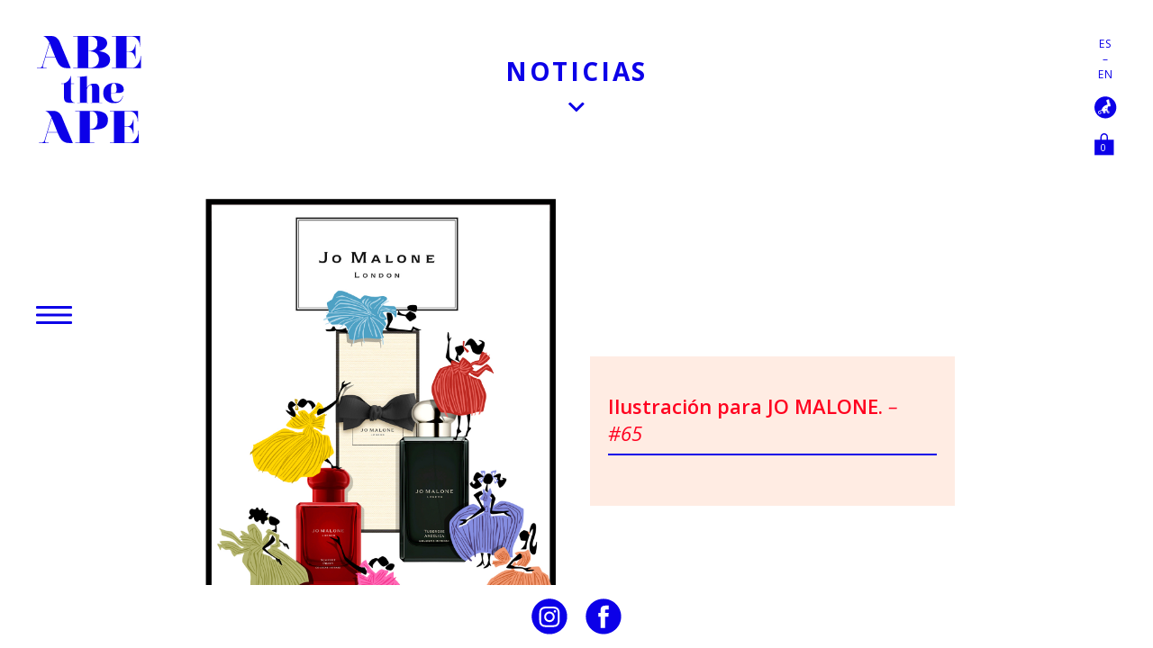

--- FILE ---
content_type: text/html; charset=UTF-8
request_url: https://abetheape.es/ilustracion-para-jo-malone-2/
body_size: 6401
content:
<!doctype html>
<html lang="es" class="no-js">
	<head>
		<!-- Global site tag (gtag.js) - Google Analytics -->
		<script async src="https://www.googletagmanager.com/gtag/js?id=UA-108382699-1"></script>
		<script>
		  window.dataLayer = window.dataLayer || [];
		  function gtag(){dataLayer.push(arguments);}
		  gtag('js', new Date());

		  gtag('config', 'UA-108382699-1');
		</script>

		<!-- Google Tag Manager -->

		<script>(function(w,d,s,l,i){w[l]=w[l]||[];w[l].push({'gtm.start':

		new Date().getTime(),event:'gtm.js'});var f=d.getElementsByTagName(s)[0],

		j=d.createElement(s),dl=l!='dataLayer'?'&l='+l:'';j.async=true;j.src=

		'https://www.googletagmanager.com/gtm.js?id='+i+dl;f.parentNode.insertBefore(j,f);

		})(window,document,'script','dataLayer','GTM-M8XT9WT');</script>

		<!-- End Google Tag Manager -->


		<meta charset="UTF-8">
		
		<link href="//www.google-analytics.com" rel="dns-prefetch">
		<link href="https://fonts.googleapis.com/css?family=Open+Sans:300,300i,400,400i,600,600i,700,700i,800,800i&amp;subset=latin-ext" rel="stylesheet">
        <link href="https://abetheape.es/wp-content/uploads/2017/07/faviconmono.png" rel="shortcut icon">
		<meta http-equiv="X-UA-Compatible" content="IE=edge,chrome=1">
		<meta name="viewport" content="width=device-width, initial-scale=1.0">
		<meta name="description" content="Un mono que hace cerámica, ilustra para Chanel o Perrier y escribe para AD.">
		<meta name="google-site-verification" content="kishxTRAgC1Xzm0YbQ5BK3BuodKtIIl74N80rUpik7U" />

		<meta name='robots' content='index, follow, max-image-preview:large, max-snippet:-1, max-video-preview:-1' />

	<!-- This site is optimized with the Yoast SEO plugin v17.1 - https://yoast.com/wordpress/plugins/seo/ -->
	<title>Ilustración para JO MALONE. &mdash; Abe The Ape</title>
	<link rel="canonical" href="https://abetheape.es/ilustracion-para-jo-malone-2/" />
	<meta property="og:locale" content="es_ES" />
	<meta property="og:type" content="article" />
	<meta property="og:title" content="Ilustración para JO MALONE. &mdash; Abe The Ape" />
	<meta property="og:url" content="https://abetheape.es/ilustracion-para-jo-malone-2/" />
	<meta property="og:site_name" content="Abe The Ape" />
	<meta property="article:published_time" content="2023-04-30T01:14:44+00:00" />
	<meta property="article:modified_time" content="2023-04-30T01:22:42+00:00" />
	<meta property="og:image" content="https://abetheape.es/wp-content/uploads/2023/04/JO-MALONE-WEB-ABE-THE-APE.jpg" />
	<meta property="og:image:width" content="1280" />
	<meta property="og:image:height" content="1700" />
	<meta name="twitter:card" content="summary" />
	<meta name="twitter:label1" content="Escrito por" />
	<meta name="twitter:data1" content="Abraham" />
	<script type="application/ld+json" class="yoast-schema-graph">{"@context":"https://schema.org","@graph":[{"@type":"WebSite","@id":"https://abetheape.es/#website","url":"https://abetheape.es/","name":"Abe The Ape","description":"Un mono que hace cer\u00e1mica, ilustra para Chanel o Perrier y escribe para AD.","potentialAction":[{"@type":"SearchAction","target":{"@type":"EntryPoint","urlTemplate":"https://abetheape.es/?s={search_term_string}"},"query-input":"required name=search_term_string"}],"inLanguage":"es"},{"@type":"ImageObject","@id":"https://abetheape.es/ilustracion-para-jo-malone-2/#primaryimage","inLanguage":"es","url":"https://abetheape.es/wp-content/uploads/2023/04/JO-MALONE-WEB-ABE-THE-APE.jpg","contentUrl":"https://abetheape.es/wp-content/uploads/2023/04/JO-MALONE-WEB-ABE-THE-APE.jpg","width":1280,"height":1700},{"@type":"WebPage","@id":"https://abetheape.es/ilustracion-para-jo-malone-2/#webpage","url":"https://abetheape.es/ilustracion-para-jo-malone-2/","name":"Ilustraci\u00f3n para JO MALONE. &mdash; Abe The Ape","isPartOf":{"@id":"https://abetheape.es/#website"},"primaryImageOfPage":{"@id":"https://abetheape.es/ilustracion-para-jo-malone-2/#primaryimage"},"datePublished":"2023-04-30T01:14:44+00:00","dateModified":"2023-04-30T01:22:42+00:00","author":{"@id":"https://abetheape.es/#/schema/person/e29ef3ad09f7c59595a3ea372419fc87"},"breadcrumb":{"@id":"https://abetheape.es/ilustracion-para-jo-malone-2/#breadcrumb"},"inLanguage":"es","potentialAction":[{"@type":"ReadAction","target":["https://abetheape.es/ilustracion-para-jo-malone-2/"]}]},{"@type":"BreadcrumbList","@id":"https://abetheape.es/ilustracion-para-jo-malone-2/#breadcrumb","itemListElement":[{"@type":"ListItem","position":1,"name":"Portada","item":"https://abetheape.es/"},{"@type":"ListItem","position":2,"name":"Noticias","item":"https://abetheape.es/noticias/"},{"@type":"ListItem","position":3,"name":"Ilustraci\u00f3n para JO MALONE."}]},{"@type":"Person","@id":"https://abetheape.es/#/schema/person/e29ef3ad09f7c59595a3ea372419fc87","name":"Abraham","image":{"@type":"ImageObject","@id":"https://abetheape.es/#personlogo","inLanguage":"es","url":"https://secure.gravatar.com/avatar/270e66c12fdaeaf1ee3922ab6ab8c871?s=96&d=mm&r=g","contentUrl":"https://secure.gravatar.com/avatar/270e66c12fdaeaf1ee3922ab6ab8c871?s=96&d=mm&r=g","caption":"Abraham"}}]}</script>
	<!-- / Yoast SEO plugin. -->


<link rel='dns-prefetch' href='//cdnjs.cloudflare.com' />
<link rel='dns-prefetch' href='//cdn.jsdelivr.net' />
<link rel='dns-prefetch' href='//s.w.org' />
		<script type="text/javascript">
			window._wpemojiSettings = {"baseUrl":"https:\/\/s.w.org\/images\/core\/emoji\/13.1.0\/72x72\/","ext":".png","svgUrl":"https:\/\/s.w.org\/images\/core\/emoji\/13.1.0\/svg\/","svgExt":".svg","source":{"concatemoji":"https:\/\/abetheape.es\/wp-includes\/js\/wp-emoji-release.min.js?ver=5.8.12"}};
			!function(e,a,t){var n,r,o,i=a.createElement("canvas"),p=i.getContext&&i.getContext("2d");function s(e,t){var a=String.fromCharCode;p.clearRect(0,0,i.width,i.height),p.fillText(a.apply(this,e),0,0);e=i.toDataURL();return p.clearRect(0,0,i.width,i.height),p.fillText(a.apply(this,t),0,0),e===i.toDataURL()}function c(e){var t=a.createElement("script");t.src=e,t.defer=t.type="text/javascript",a.getElementsByTagName("head")[0].appendChild(t)}for(o=Array("flag","emoji"),t.supports={everything:!0,everythingExceptFlag:!0},r=0;r<o.length;r++)t.supports[o[r]]=function(e){if(!p||!p.fillText)return!1;switch(p.textBaseline="top",p.font="600 32px Arial",e){case"flag":return s([127987,65039,8205,9895,65039],[127987,65039,8203,9895,65039])?!1:!s([55356,56826,55356,56819],[55356,56826,8203,55356,56819])&&!s([55356,57332,56128,56423,56128,56418,56128,56421,56128,56430,56128,56423,56128,56447],[55356,57332,8203,56128,56423,8203,56128,56418,8203,56128,56421,8203,56128,56430,8203,56128,56423,8203,56128,56447]);case"emoji":return!s([10084,65039,8205,55357,56613],[10084,65039,8203,55357,56613])}return!1}(o[r]),t.supports.everything=t.supports.everything&&t.supports[o[r]],"flag"!==o[r]&&(t.supports.everythingExceptFlag=t.supports.everythingExceptFlag&&t.supports[o[r]]);t.supports.everythingExceptFlag=t.supports.everythingExceptFlag&&!t.supports.flag,t.DOMReady=!1,t.readyCallback=function(){t.DOMReady=!0},t.supports.everything||(n=function(){t.readyCallback()},a.addEventListener?(a.addEventListener("DOMContentLoaded",n,!1),e.addEventListener("load",n,!1)):(e.attachEvent("onload",n),a.attachEvent("onreadystatechange",function(){"complete"===a.readyState&&t.readyCallback()})),(n=t.source||{}).concatemoji?c(n.concatemoji):n.wpemoji&&n.twemoji&&(c(n.twemoji),c(n.wpemoji)))}(window,document,window._wpemojiSettings);
		</script>
		<style type="text/css">
img.wp-smiley,
img.emoji {
	display: inline !important;
	border: none !important;
	box-shadow: none !important;
	height: 1em !important;
	width: 1em !important;
	margin: 0 .07em !important;
	vertical-align: -0.1em !important;
	background: none !important;
	padding: 0 !important;
}
</style>
	<link rel='stylesheet' id='wp-block-library-css'  href='https://abetheape.es/wp-includes/css/dist/block-library/style.min.css?ver=5.8.12' media='all' />
<link rel='stylesheet' id='wc-blocks-vendors-style-css'  href='https://abetheape.es/wp-content/plugins/woocommerce/packages/woocommerce-blocks/build/wc-blocks-vendors-style.css?ver=5.5.1' media='all' />
<link rel='stylesheet' id='wc-blocks-style-css'  href='https://abetheape.es/wp-content/plugins/woocommerce/packages/woocommerce-blocks/build/wc-blocks-style.css?ver=5.5.1' media='all' />
<link rel='stylesheet' id='woocommerce-layout-css'  href='https://abetheape.es/wp-content/plugins/woocommerce/assets/css/woocommerce-layout.css?ver=5.6.2' media='all' />
<link rel='stylesheet' id='woocommerce-smallscreen-css'  href='https://abetheape.es/wp-content/plugins/woocommerce/assets/css/woocommerce-smallscreen.css?ver=5.6.2' media='only screen and (max-width: 768px)' />
<link rel='stylesheet' id='woocommerce-general-css'  href='https://abetheape.es/wp-content/plugins/woocommerce/assets/css/woocommerce.css?ver=5.6.2' media='all' />
<style id='woocommerce-inline-inline-css' type='text/css'>
.woocommerce form .form-row .required { visibility: visible; }
</style>
<link rel='stylesheet' id='wc-gateway-ppec-frontend-css'  href='https://abetheape.es/wp-content/plugins/woocommerce-gateway-paypal-express-checkout/assets/css/wc-gateway-ppec-frontend.css?ver=2.1.2' media='all' />
<link rel='stylesheet' id='styles-css'  href='https://abetheape.es/wp-content/themes/abetheape/style.min.css' media='all' />
<link rel='stylesheet' id='selectize-css'  href='https://cdnjs.cloudflare.com/ajax/libs/selectize.js/0.12.4/css/selectize.css' media='all' />
<link rel='stylesheet' id='swipercss-css'  href='https://cdnjs.cloudflare.com/ajax/libs/Swiper/3.4.2/css/swiper.min.css' media='all' />
<link rel='stylesheet' id='abetheape-css'  href='https://abetheape.es/wp-content/themes/abetheape/css/abetheape.css' media='all' />
<script type='text/javascript' src='https://ajax.googleapis.com/ajax/libs/jquery/1.11.3/jquery.min.js' id='jquery-js'></script>
<script type='text/javascript' src='https://abetheape.es/wp-content/themes/abetheape/js/lib/jquery-scrolltofixed-min.js?ver=2.7.1' id='scrollToFixed-js'></script>
<script type='text/javascript' src='https://cdnjs.cloudflare.com/ajax/libs/jquery-easing/1.4.1/jquery.easing.min.js?ver=1.4.1' id='jqueryeasing-js'></script>
<script type='text/javascript' src='https://cdnjs.cloudflare.com/ajax/libs/selectize.js/0.12.4/js/standalone/selectize.min.js?ver=0.12.4' id='selectize-js'></script>
<link rel="https://api.w.org/" href="https://abetheape.es/wp-json/" /><link rel="alternate" type="application/json" href="https://abetheape.es/wp-json/wp/v2/posts/10544" /><link rel="alternate" type="application/json+oembed" href="https://abetheape.es/wp-json/oembed/1.0/embed?url=https%3A%2F%2Fabetheape.es%2Filustracion-para-jo-malone-2%2F" />
<link rel="alternate" type="text/xml+oembed" href="https://abetheape.es/wp-json/oembed/1.0/embed?url=https%3A%2F%2Fabetheape.es%2Filustracion-para-jo-malone-2%2F&#038;format=xml" />
	<noscript><style>.woocommerce-product-gallery{ opacity: 1 !important; }</style></noscript>
	
	</head>
	<body data-rsssl=1 class="post-template-default single single-post postid-10544 single-format-standard theme-abetheape woocommerce-no-js blog blog-page ilustracion-para-jo-malone-2">
		<!-- Google Tag Manager (noscript) -->

		<noscript><iframe src="https://www.googletagmanager.com/ns.html?id=GTM-M8XT9WT"

		height="0" width="0" style="display:none;visibility:hidden"></iframe></noscript>

		<!-- End Google Tag Manager (noscript) -->



		<div id="header-izq">
				<div id="logo" class="header-left">
										<a href="https://abetheape.es">
						<div class="logo-img"></div>
					</a>
									</div>
				<div class="header-left-center ">

					<div class="menu-icon">
							<span class="menu-1"></span>
							<span class="menu-2"></span>
							<span class="menu-3"></span>
					</div>
				</div>
				<nav id="main-menu" class="nav is-inactive" role="navigation">
					<div id="menuclick"></div>
					<div id="main-menu-menu" class="transform-center">
						<div id="menuflex">
							<div class="menu-menu-mono">
								<img src="https://abetheape.es/wp-content/themes/abetheape/img/icon-mono-ama.svg">
							</div>
							<div class="menu-menu-menu">
								<ul><li id="menu-item-19" class="menu-item menu-item-type-post_type menu-item-object-page menu-item-19"><a href="https://abetheape.es/tienda/">Tienda</a></li>
<li id="menu-item-17" class="menu-item menu-item-type-post_type menu-item-object-page current_page_parent menu-item-17"><a href="https://abetheape.es/noticias/">Proyectos</a></li>
<li id="menu-item-18" class="menu-item menu-item-type-post_type menu-item-object-page menu-item-18"><a href="https://abetheape.es/concepto/">Concepto</a></li>
<li id="menu-item-16" class="menu-item menu-item-type-post_type menu-item-object-page menu-item-16"><a href="https://abetheape.es/contacto/">Contacto</a></li>
</ul>							</div>
							<div class="menu-menu-footer">
								<div class="onlymobile">English</div>
								<a href="https://abetheape.es/mi-cuenta/" class="hoverlinea-sm onlymobile">Mi cuenta – <a href="https://abetheape.es/condiciones-generales/" class="onlymobile">Términos y Condiciones</a><br />
								<a href="https://abetheape.es/newsletter/" class="hoverlinea-sm">Newsletter</a> – <a href="http://www.instagram.com/abetheapedeco" class="hoverlinea-sm" title="Abe The Ape Instagram">Instagram</a> – <a href="" title="Abe The Ape Facebook" class="hoverlinea-sm">Facebook</a>
							</div>
						</div>
					</div>

				</nav>
		</div>
		<div id="header-dcha">
				<div class="header-right" id="header-right-menu">
					<ul>
						<li class="margin-bottom-no onlydesktop">ES</li>
						<li class="margin-bottom-no onlydesktop">–</li>
						<li class="onlydesktop">EN</li>
						<li class="cursor-pointer onlydesktop"><a href="https://abetheape.es/mi-cuenta/" name="Mi cuenta"><img src="https://abetheape.es/wp-content/themes/abetheape/img/icon-mono-azul-c.svg"></a></li>
						<li class="open-cart cursor-pointer icono-cart">0</li>

					</ul>
				</div>
		</div>

		<div id="wrapper" class="snapscroll">

<main id="main-wrapper" role="main">
	<!-- page title -->

	<div id="header-centro">
		<div class="page-header margin-bottom2">
			<h1 class="texto"><a href="https://abetheape.es/noticias/">Noticias</a></h1>
			<div class="arrow-down">
			</div>
		</div>
	</div>

	<!--content-->
	<div class="page-section noticia-section">
		<div class="row align-items-center">
			<div class="col-md-6 col-xs-12 col-sm-12 noticia-img">
				<img src="https://abetheape.es/wp-content/uploads/2023/04/JO-MALONE-WEB-ABE-THE-APE.jpg">
			</div>
			<div class="col-md-6 col-xs-12 col-sm-12 noticia-content-container">
				<div class="noticia-content">
					<div class="title">
						Ilustración para JO MALONE.						<span class="fecha">– #65</span>
					</div>
					<div class="noticia-content-text bluescrollbar">
						<div class="text">
													</div>
					</div>
				</div>
			</div>
		</div>
	</div>
	<div class="page-section page-footer noticia-readmore">
		<div class="section-title">
			Sigue leyendo ...
		</div>
		<!--<div class="forma related-circulo">

		</div>-->
		<div class="noticias-list row">
								<div class="noticias-sigue noticias-item col-md-4 col-sm-6 col-xs-12 col-sm-6">
						<a href="https://abetheape.es/carpetas-abe-the-ape/"><div class="noticias-item-img">
							<img src="https://abetheape.es/wp-content/uploads/2021/01/CARPETAS-WEB-700x926.jpg">
						</div></a>
						<div class="noticias-item-title">
								<a href="https://abetheape.es/carpetas-abe-the-ape/"><span class="title">Carpetas ABE THE APE.</span></a>
																<span class="fecha">– #45</span>
														</div>
					</div>
									<div class="noticias-sigue noticias-item col-md-4 col-sm-6 col-xs-12 col-sm-6">
						<a href="https://abetheape.es/leau-dissey-shades-of-kolam/"><div class="noticias-item-img">
							<img src="https://abetheape.es/wp-content/uploads/2020/07/ISSEY-MIYAKE-WEB-700x930.jpg">
						</div></a>
						<div class="noticias-item-title">
								<a href="https://abetheape.es/leau-dissey-shades-of-kolam/"><span class="title">L´Eau D´Issey: Shades of Kolam</span></a>
																<span class="fecha">– #41</span>
														</div>
					</div>
									<div class="noticias-sigue noticias-item col-md-4 col-sm-6 col-xs-12 col-sm-6">
						<a href="https://abetheape.es/fiesta-verano-circulo-de-bellas-artes-2022/"><div class="noticias-item-img">
							<img src="https://abetheape.es/wp-content/uploads/2022/07/MIDSUMMER-WEB-700x930.jpg">
						</div></a>
						<div class="noticias-item-title">
								<a href="https://abetheape.es/fiesta-verano-circulo-de-bellas-artes-2022/"><span class="title">FIESTA VERANO CÍRCULO DE BELLAS ARTES 2022.</span></a>
																<span class="fecha">– #55</span>
														</div>
					</div>
									<div class="noticias-sigue noticias-item col-md-4 col-sm-6 col-xs-12 col-sm-6">
						<a href="https://abetheape.es/cajas-para-confiteria-la-playa/"><div class="noticias-item-img">
							<img src="https://abetheape.es/wp-content/uploads/2024/07/LA-PLAYA-WEB-700x930.jpg">
						</div></a>
						<div class="noticias-item-title">
								<a href="https://abetheape.es/cajas-para-confiteria-la-playa/"><span class="title">CAJAS PARA CONFITERÍA LA PLAYA.</span></a>
																<span class="fecha">– #61</span>
														</div>
					</div>
						</div>
	</div>


</main>

			</div>
			<div class="footer-top">
				top
			</div>
			<footer class="footer">

				<div class="footer-arrow"><span></span></div>
				<div class="footer-container">
					<div class="footer-inner">
						<a href="http://www.instagram.com/abetheapedeco" title="Abe The Ape Instagram" class="icono-instagram"></a>
						<a href="" title="Abe The Ape Facebook" class="icono-facebook"></a>
					</div>
				</div>
			</footer>


			<div id="carrito">
				    <div class="margin-bottom2 carro-header">
        <div class="texto">
            CARRITO
        </div>
        <div class="arrow-down">
        </div>
        <div class="icon-close"></div>
    </div>
    <div class="carro-content">
        <div class="woocommerce-notices-wrapper"></div>
            </div>
        <div class='noitems item-cart clear ultimo'>No tienes ningún producto en tu carrito</div>			</div>
				<script type="text/javascript">
		(function () {
			var c = document.body.className;
			c = c.replace(/woocommerce-no-js/, 'woocommerce-js');
			document.body.className = c;
		})();
	</script>
	<script type='text/javascript' src='https://abetheape.es/wp-content/themes/abetheape/js/scripts.js?ver=1.0.0' id='scripts-js'></script>
<script type='text/javascript' src='https://abetheape.es/wp-includes/js/comment-reply.min.js?ver=5.8.12' id='comment-reply-js'></script>
<script type='text/javascript' src='https://abetheape.es/wp-content/plugins/woocommerce/assets/js/jquery-blockui/jquery.blockUI.min.js?ver=2.7.0-wc.5.6.2' id='jquery-blockui-js'></script>
<script type='text/javascript' src='https://abetheape.es/wp-content/plugins/woocommerce/assets/js/js-cookie/js.cookie.min.js?ver=2.1.4-wc.5.6.2' id='js-cookie-js'></script>
<script type='text/javascript' id='woocommerce-js-extra'>
/* <![CDATA[ */
var woocommerce_params = {"ajax_url":"\/wp-admin\/admin-ajax.php","wc_ajax_url":"\/?wc-ajax=%%endpoint%%"};
/* ]]> */
</script>
<script type='text/javascript' src='https://abetheape.es/wp-content/plugins/woocommerce/assets/js/frontend/woocommerce.min.js?ver=5.6.2' id='woocommerce-js'></script>
<script type='text/javascript' id='wc-cart-fragments-js-extra'>
/* <![CDATA[ */
var wc_cart_fragments_params = {"ajax_url":"\/wp-admin\/admin-ajax.php","wc_ajax_url":"\/?wc-ajax=%%endpoint%%","cart_hash_key":"wc_cart_hash_ac73f7d2b0cf9bd21b83095557c1a966","fragment_name":"wc_fragments_ac73f7d2b0cf9bd21b83095557c1a966","request_timeout":"5000"};
/* ]]> */
</script>
<script type='text/javascript' src='https://abetheape.es/wp-content/plugins/woocommerce/assets/js/frontend/cart-fragments.min.js?ver=5.6.2' id='wc-cart-fragments-js'></script>
<script type='text/javascript' src='https://cdnjs.cloudflare.com/ajax/libs/Swiper/3.4.1/js/swiper.jquery.min.js' id='swiper-js'></script>
<script type='text/javascript' src='https://cdnjs.cloudflare.com/ajax/libs/velocity/1.5.0/velocity.min.js' id='velocity-js'></script>
<script type='text/javascript' src='https://cdn.jsdelivr.net/bxslider/4.2.12/jquery.bxslider.js' id='bxslider-js'></script>
<script type='text/javascript' src='https://abetheape.es/wp-content/themes/abetheape/js/abetheape.js' id='abetheape-js'></script>
<script type='text/javascript' src='https://abetheape.es/wp-includes/js/wp-embed.min.js?ver=5.8.12' id='wp-embed-js'></script>


			</body>

			</html>

--- FILE ---
content_type: text/css
request_url: https://abetheape.es/wp-content/themes/abetheape/css/abetheape.css
body_size: 125867
content:
/*$mq-responsive: true;
$mq-breakpoints: (
    mobile:  320px,
    tablet:  740px,
    desktop: 980px,
    wide:    1300px,
    // Tweakpoints
    desktopAd: 810px,
    mobileLandscape: 480px
);
$mq-static-breakpoint: desktop;
//$mq-show-breakpoints: (mobile, mobileLandscape, tablet, desktop, wide);
@import 'sass-mq/mq';*/
.container {
  margin-right: auto;
  margin-left: auto;
  padding-right: 15px;
  padding-left: 15px;
}

@media (min-width: 767px) {
  .container {
    padding-right: 15px;
    padding-left: 15px;
  }
}

@media (min-width: 768px) {
  .container {
    padding-right: 15px;
    padding-left: 15px;
  }
}

@media (min-width: 992px) {
  .container {
    padding-right: 15px;
    padding-left: 15px;
  }
}

@media (min-width: 1200px) {
  .container {
    padding-right: 15px;
    padding-left: 15px;
  }
}

@media (min-width: 767px) {
  .container {
    width: 540px;
    max-width: 100%;
  }
}

@media (min-width: 768px) {
  .container {
    width: 720px;
    max-width: 100%;
  }
}

@media (min-width: 992px) {
  .container {
    width: 960px;
    max-width: 100%;
  }
}

@media (min-width: 1200px) {
  .container {
    width: 1140px;
    max-width: 100%;
  }
}

.container-fluid {
  width: 100%;
  margin-right: auto;
  margin-left: auto;
  padding-right: 15px;
  padding-left: 15px;
}

@media (min-width: 767px) {
  .container-fluid {
    padding-right: 15px;
    padding-left: 15px;
  }
}

@media (min-width: 768px) {
  .container-fluid {
    padding-right: 15px;
    padding-left: 15px;
  }
}

@media (min-width: 992px) {
  .container-fluid {
    padding-right: 15px;
    padding-left: 15px;
  }
}

@media (min-width: 1200px) {
  .container-fluid {
    padding-right: 15px;
    padding-left: 15px;
  }
}

.row {
  display: -webkit-box;
  display: -ms-flexbox;
  display: flex;
  -ms-flex-wrap: wrap;
      flex-wrap: wrap;
  margin-right: -15px;
  margin-left: -15px;
}

@media (min-width: 767px) {
  .row {
    margin-right: -15px;
    margin-left: -15px;
  }
}

@media (min-width: 768px) {
  .row {
    margin-right: -15px;
    margin-left: -15px;
  }
}

@media (min-width: 992px) {
  .row {
    margin-right: -15px;
    margin-left: -15px;
  }
}

@media (min-width: 1200px) {
  .row {
    margin-right: -15px;
    margin-left: -15px;
  }
}

.no-gutters {
  margin-right: 0;
  margin-left: 0;
}

.no-gutters > .col,
.no-gutters > [class*="col-"] {
  padding-right: 0;
  padding-left: 0;
}

.col-1, .col-2, .col-3, .col-4, .col-5, .col-6, .col-7, .col-8, .col-9, .col-10, .col-11, .col-12, .col,
.col-auto, .col-sm-1, .col-sm-2, .col-sm-3, .col-sm-4, .col-sm-5, .col-sm-6, .col-sm-7, .col-sm-8, .col-sm-9, .col-sm-10, .col-sm-11, .col-sm-12, .col-sm,
.col-sm-auto, .col-md-1, .col-md-2, .col-md-3, .col-md-4, .col-md-5, .col-md-6, .col-md-7, .col-md-8, .col-md-9, .col-md-10, .col-md-11, .col-md-12, .col-md,
.col-md-auto, .col-lg-1, .col-lg-2, .col-lg-3, .col-lg-4, .col-lg-5, .col-lg-6, .col-lg-7, .col-lg-8, .col-lg-9, .col-lg-10, .col-lg-11, .col-lg-12, .col-lg,
.col-lg-auto, .col-xl-1, .col-xl-2, .col-xl-3, .col-xl-4, .col-xl-5, .col-xl-6, .col-xl-7, .col-xl-8, .col-xl-9, .col-xl-10, .col-xl-11, .col-xl-12, .col-xl,
.col-xl-auto {
  position: relative;
  width: 100%;
  min-height: 1px;
  padding-right: 15px;
  padding-left: 15px;
}

@media (min-width: 767px) {
  .col-1, .col-2, .col-3, .col-4, .col-5, .col-6, .col-7, .col-8, .col-9, .col-10, .col-11, .col-12, .col,
  .col-auto, .col-sm-1, .col-sm-2, .col-sm-3, .col-sm-4, .col-sm-5, .col-sm-6, .col-sm-7, .col-sm-8, .col-sm-9, .col-sm-10, .col-sm-11, .col-sm-12, .col-sm,
  .col-sm-auto, .col-md-1, .col-md-2, .col-md-3, .col-md-4, .col-md-5, .col-md-6, .col-md-7, .col-md-8, .col-md-9, .col-md-10, .col-md-11, .col-md-12, .col-md,
  .col-md-auto, .col-lg-1, .col-lg-2, .col-lg-3, .col-lg-4, .col-lg-5, .col-lg-6, .col-lg-7, .col-lg-8, .col-lg-9, .col-lg-10, .col-lg-11, .col-lg-12, .col-lg,
  .col-lg-auto, .col-xl-1, .col-xl-2, .col-xl-3, .col-xl-4, .col-xl-5, .col-xl-6, .col-xl-7, .col-xl-8, .col-xl-9, .col-xl-10, .col-xl-11, .col-xl-12, .col-xl,
  .col-xl-auto {
    padding-right: 15px;
    padding-left: 15px;
  }
}

@media (min-width: 768px) {
  .col-1, .col-2, .col-3, .col-4, .col-5, .col-6, .col-7, .col-8, .col-9, .col-10, .col-11, .col-12, .col,
  .col-auto, .col-sm-1, .col-sm-2, .col-sm-3, .col-sm-4, .col-sm-5, .col-sm-6, .col-sm-7, .col-sm-8, .col-sm-9, .col-sm-10, .col-sm-11, .col-sm-12, .col-sm,
  .col-sm-auto, .col-md-1, .col-md-2, .col-md-3, .col-md-4, .col-md-5, .col-md-6, .col-md-7, .col-md-8, .col-md-9, .col-md-10, .col-md-11, .col-md-12, .col-md,
  .col-md-auto, .col-lg-1, .col-lg-2, .col-lg-3, .col-lg-4, .col-lg-5, .col-lg-6, .col-lg-7, .col-lg-8, .col-lg-9, .col-lg-10, .col-lg-11, .col-lg-12, .col-lg,
  .col-lg-auto, .col-xl-1, .col-xl-2, .col-xl-3, .col-xl-4, .col-xl-5, .col-xl-6, .col-xl-7, .col-xl-8, .col-xl-9, .col-xl-10, .col-xl-11, .col-xl-12, .col-xl,
  .col-xl-auto {
    padding-right: 15px;
    padding-left: 15px;
  }
}

@media (min-width: 992px) {
  .col-1, .col-2, .col-3, .col-4, .col-5, .col-6, .col-7, .col-8, .col-9, .col-10, .col-11, .col-12, .col,
  .col-auto, .col-sm-1, .col-sm-2, .col-sm-3, .col-sm-4, .col-sm-5, .col-sm-6, .col-sm-7, .col-sm-8, .col-sm-9, .col-sm-10, .col-sm-11, .col-sm-12, .col-sm,
  .col-sm-auto, .col-md-1, .col-md-2, .col-md-3, .col-md-4, .col-md-5, .col-md-6, .col-md-7, .col-md-8, .col-md-9, .col-md-10, .col-md-11, .col-md-12, .col-md,
  .col-md-auto, .col-lg-1, .col-lg-2, .col-lg-3, .col-lg-4, .col-lg-5, .col-lg-6, .col-lg-7, .col-lg-8, .col-lg-9, .col-lg-10, .col-lg-11, .col-lg-12, .col-lg,
  .col-lg-auto, .col-xl-1, .col-xl-2, .col-xl-3, .col-xl-4, .col-xl-5, .col-xl-6, .col-xl-7, .col-xl-8, .col-xl-9, .col-xl-10, .col-xl-11, .col-xl-12, .col-xl,
  .col-xl-auto {
    padding-right: 15px;
    padding-left: 15px;
  }
}

@media (min-width: 1200px) {
  .col-1, .col-2, .col-3, .col-4, .col-5, .col-6, .col-7, .col-8, .col-9, .col-10, .col-11, .col-12, .col,
  .col-auto, .col-sm-1, .col-sm-2, .col-sm-3, .col-sm-4, .col-sm-5, .col-sm-6, .col-sm-7, .col-sm-8, .col-sm-9, .col-sm-10, .col-sm-11, .col-sm-12, .col-sm,
  .col-sm-auto, .col-md-1, .col-md-2, .col-md-3, .col-md-4, .col-md-5, .col-md-6, .col-md-7, .col-md-8, .col-md-9, .col-md-10, .col-md-11, .col-md-12, .col-md,
  .col-md-auto, .col-lg-1, .col-lg-2, .col-lg-3, .col-lg-4, .col-lg-5, .col-lg-6, .col-lg-7, .col-lg-8, .col-lg-9, .col-lg-10, .col-lg-11, .col-lg-12, .col-lg,
  .col-lg-auto, .col-xl-1, .col-xl-2, .col-xl-3, .col-xl-4, .col-xl-5, .col-xl-6, .col-xl-7, .col-xl-8, .col-xl-9, .col-xl-10, .col-xl-11, .col-xl-12, .col-xl,
  .col-xl-auto {
    padding-right: 15px;
    padding-left: 15px;
  }
}

.col {
  -ms-flex-preferred-size: 0;
      flex-basis: 0;
  -webkit-box-flex: 1;
      -ms-flex-positive: 1;
          flex-grow: 1;
  max-width: 100%;
}

.col-auto {
  -webkit-box-flex: 0;
      -ms-flex: 0 0 auto;
          flex: 0 0 auto;
  width: auto;
}

.col-1 {
  width: 8.33333%;
}

.col-2 {
  width: 16.66667%;
}

.col-3 {
  width: 25%;
}

.col-4 {
  width: 33.33333%;
}

.col-5 {
  width: 41.66667%;
}

.col-6 {
  width: 50%;
}

.col-7 {
  width: 58.33333%;
}

.col-8 {
  width: 66.66667%;
}

.col-9 {
  width: 75%;
}

.col-10 {
  width: 83.33333%;
}

.col-11 {
  width: 91.66667%;
}

.col-12 {
  width: 100%;
}

.pull-0 {
  right: auto;
}

.pull-1 {
  right: 8.33333%;
}

.pull-2 {
  right: 16.66667%;
}

.pull-3 {
  right: 25%;
}

.pull-4 {
  right: 33.33333%;
}

.pull-5 {
  right: 41.66667%;
}

.pull-6 {
  right: 50%;
}

.pull-7 {
  right: 58.33333%;
}

.pull-8 {
  right: 66.66667%;
}

.pull-9 {
  right: 75%;
}

.pull-10 {
  right: 83.33333%;
}

.pull-11 {
  right: 91.66667%;
}

.pull-12 {
  right: 100%;
}

.push-0 {
  left: auto;
}

.push-1 {
  left: 8.33333%;
}

.push-2 {
  left: 16.66667%;
}

.push-3 {
  left: 25%;
}

.push-4 {
  left: 33.33333%;
}

.push-5 {
  left: 41.66667%;
}

.push-6 {
  left: 50%;
}

.push-7 {
  left: 58.33333%;
}

.push-8 {
  left: 66.66667%;
}

.push-9 {
  left: 75%;
}

.push-10 {
  left: 83.33333%;
}

.push-11 {
  left: 91.66667%;
}

.push-12 {
  left: 100%;
}

.offset-1 {
  margin-left: 8.33333%;
}

.offset-2 {
  margin-left: 16.66667%;
}

.offset-3 {
  margin-left: 25%;
}

.offset-4 {
  margin-left: 33.33333%;
}

.offset-5 {
  margin-left: 41.66667%;
}

.offset-6 {
  margin-left: 50%;
}

.offset-7 {
  margin-left: 58.33333%;
}

.offset-8 {
  margin-left: 66.66667%;
}

.offset-9 {
  margin-left: 75%;
}

.offset-10 {
  margin-left: 83.33333%;
}

.offset-11 {
  margin-left: 91.66667%;
}

@media (min-width: 767px) {
  .col-sm {
    -ms-flex-preferred-size: 0;
        flex-basis: 0;
    -webkit-box-flex: 1;
        -ms-flex-positive: 1;
            flex-grow: 1;
    max-width: 100%;
  }
  .col-sm-auto {
    -webkit-box-flex: 0;
        -ms-flex: 0 0 auto;
            flex: 0 0 auto;
    width: auto;
  }
  .col-sm-1 {
    width: 8.33333%;
  }
  .col-sm-2 {
    width: 16.66667%;
  }
  .col-sm-3 {
    width: 25%;
  }
  .col-sm-4 {
    width: 33.33333%;
  }
  .col-sm-5 {
    width: 41.66667%;
  }
  .col-sm-6 {
    width: 50%;
  }
  .col-sm-7 {
    width: 58.33333%;
  }
  .col-sm-8 {
    width: 66.66667%;
  }
  .col-sm-9 {
    width: 75%;
  }
  .col-sm-10 {
    width: 83.33333%;
  }
  .col-sm-11 {
    width: 91.66667%;
  }
  .col-sm-12 {
    width: 100%;
  }
  .pull-sm-0 {
    right: auto;
  }
  .pull-sm-1 {
    right: 8.33333%;
  }
  .pull-sm-2 {
    right: 16.66667%;
  }
  .pull-sm-3 {
    right: 25%;
  }
  .pull-sm-4 {
    right: 33.33333%;
  }
  .pull-sm-5 {
    right: 41.66667%;
  }
  .pull-sm-6 {
    right: 50%;
  }
  .pull-sm-7 {
    right: 58.33333%;
  }
  .pull-sm-8 {
    right: 66.66667%;
  }
  .pull-sm-9 {
    right: 75%;
  }
  .pull-sm-10 {
    right: 83.33333%;
  }
  .pull-sm-11 {
    right: 91.66667%;
  }
  .pull-sm-12 {
    right: 100%;
  }
  .push-sm-0 {
    left: auto;
  }
  .push-sm-1 {
    left: 8.33333%;
  }
  .push-sm-2 {
    left: 16.66667%;
  }
  .push-sm-3 {
    left: 25%;
  }
  .push-sm-4 {
    left: 33.33333%;
  }
  .push-sm-5 {
    left: 41.66667%;
  }
  .push-sm-6 {
    left: 50%;
  }
  .push-sm-7 {
    left: 58.33333%;
  }
  .push-sm-8 {
    left: 66.66667%;
  }
  .push-sm-9 {
    left: 75%;
  }
  .push-sm-10 {
    left: 83.33333%;
  }
  .push-sm-11 {
    left: 91.66667%;
  }
  .push-sm-12 {
    left: 100%;
  }
  .offset-sm-0 {
    margin-left: 0%;
  }
  .offset-sm-1 {
    margin-left: 8.33333%;
  }
  .offset-sm-2 {
    margin-left: 16.66667%;
  }
  .offset-sm-3 {
    margin-left: 25%;
  }
  .offset-sm-4 {
    margin-left: 33.33333%;
  }
  .offset-sm-5 {
    margin-left: 41.66667%;
  }
  .offset-sm-6 {
    margin-left: 50%;
  }
  .offset-sm-7 {
    margin-left: 58.33333%;
  }
  .offset-sm-8 {
    margin-left: 66.66667%;
  }
  .offset-sm-9 {
    margin-left: 75%;
  }
  .offset-sm-10 {
    margin-left: 83.33333%;
  }
  .offset-sm-11 {
    margin-left: 91.66667%;
  }
}

@media (min-width: 768px) {
  .col-md {
    -ms-flex-preferred-size: 0;
        flex-basis: 0;
    -webkit-box-flex: 1;
        -ms-flex-positive: 1;
            flex-grow: 1;
    max-width: 100%;
  }
  .col-md-auto {
    -webkit-box-flex: 0;
        -ms-flex: 0 0 auto;
            flex: 0 0 auto;
    width: auto;
  }
  .col-md-1 {
    width: 8.33333%;
  }
  .col-md-2 {
    width: 16.66667%;
  }
  .col-md-3 {
    width: 25%;
  }
  .col-md-4 {
    width: 33.33333%;
  }
  .col-md-5 {
    width: 41.66667%;
  }
  .col-md-6 {
    width: 50%;
  }
  .col-md-7 {
    width: 58.33333%;
  }
  .col-md-8 {
    width: 66.66667%;
  }
  .col-md-9 {
    width: 75%;
  }
  .col-md-10 {
    width: 83.33333%;
  }
  .col-md-11 {
    width: 91.66667%;
  }
  .col-md-12 {
    width: 100%;
  }
  .pull-md-0 {
    right: auto;
  }
  .pull-md-1 {
    right: 8.33333%;
  }
  .pull-md-2 {
    right: 16.66667%;
  }
  .pull-md-3 {
    right: 25%;
  }
  .pull-md-4 {
    right: 33.33333%;
  }
  .pull-md-5 {
    right: 41.66667%;
  }
  .pull-md-6 {
    right: 50%;
  }
  .pull-md-7 {
    right: 58.33333%;
  }
  .pull-md-8 {
    right: 66.66667%;
  }
  .pull-md-9 {
    right: 75%;
  }
  .pull-md-10 {
    right: 83.33333%;
  }
  .pull-md-11 {
    right: 91.66667%;
  }
  .pull-md-12 {
    right: 100%;
  }
  .push-md-0 {
    left: auto;
  }
  .push-md-1 {
    left: 8.33333%;
  }
  .push-md-2 {
    left: 16.66667%;
  }
  .push-md-3 {
    left: 25%;
  }
  .push-md-4 {
    left: 33.33333%;
  }
  .push-md-5 {
    left: 41.66667%;
  }
  .push-md-6 {
    left: 50%;
  }
  .push-md-7 {
    left: 58.33333%;
  }
  .push-md-8 {
    left: 66.66667%;
  }
  .push-md-9 {
    left: 75%;
  }
  .push-md-10 {
    left: 83.33333%;
  }
  .push-md-11 {
    left: 91.66667%;
  }
  .push-md-12 {
    left: 100%;
  }
  .offset-md-0 {
    margin-left: 0%;
  }
  .offset-md-1 {
    margin-left: 8.33333%;
  }
  .offset-md-2 {
    margin-left: 16.66667%;
  }
  .offset-md-3 {
    margin-left: 25%;
  }
  .offset-md-4 {
    margin-left: 33.33333%;
  }
  .offset-md-5 {
    margin-left: 41.66667%;
  }
  .offset-md-6 {
    margin-left: 50%;
  }
  .offset-md-7 {
    margin-left: 58.33333%;
  }
  .offset-md-8 {
    margin-left: 66.66667%;
  }
  .offset-md-9 {
    margin-left: 75%;
  }
  .offset-md-10 {
    margin-left: 83.33333%;
  }
  .offset-md-11 {
    margin-left: 91.66667%;
  }
}

@media (min-width: 992px) {
  .col-lg {
    -ms-flex-preferred-size: 0;
        flex-basis: 0;
    -webkit-box-flex: 1;
        -ms-flex-positive: 1;
            flex-grow: 1;
    max-width: 100%;
  }
  .col-lg-auto {
    -webkit-box-flex: 0;
        -ms-flex: 0 0 auto;
            flex: 0 0 auto;
    width: auto;
  }
  .col-lg-1 {
    width: 8.33333%;
  }
  .col-lg-2 {
    width: 16.66667%;
  }
  .col-lg-3 {
    width: 25%;
  }
  .col-lg-4 {
    width: 33.33333%;
  }
  .col-lg-5 {
    width: 41.66667%;
  }
  .col-lg-6 {
    width: 50%;
  }
  .col-lg-7 {
    width: 58.33333%;
  }
  .col-lg-8 {
    width: 66.66667%;
  }
  .col-lg-9 {
    width: 75%;
  }
  .col-lg-10 {
    width: 83.33333%;
  }
  .col-lg-11 {
    width: 91.66667%;
  }
  .col-lg-12 {
    width: 100%;
  }
  .pull-lg-0 {
    right: auto;
  }
  .pull-lg-1 {
    right: 8.33333%;
  }
  .pull-lg-2 {
    right: 16.66667%;
  }
  .pull-lg-3 {
    right: 25%;
  }
  .pull-lg-4 {
    right: 33.33333%;
  }
  .pull-lg-5 {
    right: 41.66667%;
  }
  .pull-lg-6 {
    right: 50%;
  }
  .pull-lg-7 {
    right: 58.33333%;
  }
  .pull-lg-8 {
    right: 66.66667%;
  }
  .pull-lg-9 {
    right: 75%;
  }
  .pull-lg-10 {
    right: 83.33333%;
  }
  .pull-lg-11 {
    right: 91.66667%;
  }
  .pull-lg-12 {
    right: 100%;
  }
  .push-lg-0 {
    left: auto;
  }
  .push-lg-1 {
    left: 8.33333%;
  }
  .push-lg-2 {
    left: 16.66667%;
  }
  .push-lg-3 {
    left: 25%;
  }
  .push-lg-4 {
    left: 33.33333%;
  }
  .push-lg-5 {
    left: 41.66667%;
  }
  .push-lg-6 {
    left: 50%;
  }
  .push-lg-7 {
    left: 58.33333%;
  }
  .push-lg-8 {
    left: 66.66667%;
  }
  .push-lg-9 {
    left: 75%;
  }
  .push-lg-10 {
    left: 83.33333%;
  }
  .push-lg-11 {
    left: 91.66667%;
  }
  .push-lg-12 {
    left: 100%;
  }
  .offset-lg-0 {
    margin-left: 0%;
  }
  .offset-lg-1 {
    margin-left: 8.33333%;
  }
  .offset-lg-2 {
    margin-left: 16.66667%;
  }
  .offset-lg-3 {
    margin-left: 25%;
  }
  .offset-lg-4 {
    margin-left: 33.33333%;
  }
  .offset-lg-5 {
    margin-left: 41.66667%;
  }
  .offset-lg-6 {
    margin-left: 50%;
  }
  .offset-lg-7 {
    margin-left: 58.33333%;
  }
  .offset-lg-8 {
    margin-left: 66.66667%;
  }
  .offset-lg-9 {
    margin-left: 75%;
  }
  .offset-lg-10 {
    margin-left: 83.33333%;
  }
  .offset-lg-11 {
    margin-left: 91.66667%;
  }
}

@media (min-width: 1200px) {
  .col-xl {
    -ms-flex-preferred-size: 0;
        flex-basis: 0;
    -webkit-box-flex: 1;
        -ms-flex-positive: 1;
            flex-grow: 1;
    max-width: 100%;
  }
  .col-xl-auto {
    -webkit-box-flex: 0;
        -ms-flex: 0 0 auto;
            flex: 0 0 auto;
    width: auto;
  }
  .col-xl-1 {
    width: 8.33333%;
  }
  .col-xl-2 {
    width: 16.66667%;
  }
  .col-xl-3 {
    width: 25%;
  }
  .col-xl-4 {
    width: 33.33333%;
  }
  .col-xl-5 {
    width: 41.66667%;
  }
  .col-xl-6 {
    width: 50%;
  }
  .col-xl-7 {
    width: 58.33333%;
  }
  .col-xl-8 {
    width: 66.66667%;
  }
  .col-xl-9 {
    width: 75%;
  }
  .col-xl-10 {
    width: 83.33333%;
  }
  .col-xl-11 {
    width: 91.66667%;
  }
  .col-xl-12 {
    width: 100%;
  }
  .pull-xl-0 {
    right: auto;
  }
  .pull-xl-1 {
    right: 8.33333%;
  }
  .pull-xl-2 {
    right: 16.66667%;
  }
  .pull-xl-3 {
    right: 25%;
  }
  .pull-xl-4 {
    right: 33.33333%;
  }
  .pull-xl-5 {
    right: 41.66667%;
  }
  .pull-xl-6 {
    right: 50%;
  }
  .pull-xl-7 {
    right: 58.33333%;
  }
  .pull-xl-8 {
    right: 66.66667%;
  }
  .pull-xl-9 {
    right: 75%;
  }
  .pull-xl-10 {
    right: 83.33333%;
  }
  .pull-xl-11 {
    right: 91.66667%;
  }
  .pull-xl-12 {
    right: 100%;
  }
  .push-xl-0 {
    left: auto;
  }
  .push-xl-1 {
    left: 8.33333%;
  }
  .push-xl-2 {
    left: 16.66667%;
  }
  .push-xl-3 {
    left: 25%;
  }
  .push-xl-4 {
    left: 33.33333%;
  }
  .push-xl-5 {
    left: 41.66667%;
  }
  .push-xl-6 {
    left: 50%;
  }
  .push-xl-7 {
    left: 58.33333%;
  }
  .push-xl-8 {
    left: 66.66667%;
  }
  .push-xl-9 {
    left: 75%;
  }
  .push-xl-10 {
    left: 83.33333%;
  }
  .push-xl-11 {
    left: 91.66667%;
  }
  .push-xl-12 {
    left: 100%;
  }
  .offset-xl-0 {
    margin-left: 0%;
  }
  .offset-xl-1 {
    margin-left: 8.33333%;
  }
  .offset-xl-2 {
    margin-left: 16.66667%;
  }
  .offset-xl-3 {
    margin-left: 25%;
  }
  .offset-xl-4 {
    margin-left: 33.33333%;
  }
  .offset-xl-5 {
    margin-left: 41.66667%;
  }
  .offset-xl-6 {
    margin-left: 50%;
  }
  .offset-xl-7 {
    margin-left: 58.33333%;
  }
  .offset-xl-8 {
    margin-left: 66.66667%;
  }
  .offset-xl-9 {
    margin-left: 75%;
  }
  .offset-xl-10 {
    margin-left: 83.33333%;
  }
  .offset-xl-11 {
    margin-left: 91.66667%;
  }
}

.bluescrollbar::-webkit-scrollbar {
  width: 2px;
  height: 10px;
}

.bluescrollbar::-webkit-scrollbar-button {
  width: 0px;
  height: 0px;
}

.bluescrollbar::-webkit-scrollbar-thumb {
  background: #ff001f;
  border: 0px none transparent;
  border-radius: 0px;
}

.bluescrollbar::-webkit-scrollbar-thumb:hover {
  background: #ff001f;
}

.bluescrollbar::-webkit-scrollbar-thumb:active {
  background: #ff001f;
}

.bluescrollbar::-webkit-scrollbar-track {
  background: transparent;
  border: 0px none transparent;
  border-radius: 0px;
}

.bluescrollbar::-webkit-scrollbar-track:hover {
  background: transparent;
}

.bluescrollbar::-webkit-scrollbar-track:active {
  background: transparent;
}

.bluescrollbar::-webkit-scrollbar-corner {
  background: transparent;
}

@media only screen and (min-width: 1025px) {
  .bluescrollbar::-webkit-scrollbar-thumb {
    background: #ff001f;
    border: 0px none transparent;
    border-radius: 0px;
  }
  .bluescrollbar::-webkit-scrollbar-thumb:hover {
    background: #ff001f;
  }
  .bluescrollbar::-webkit-scrollbar-thumb:active {
    background: #ff001f;
  }
}

.redscrollbar::-webkit-scrollbar {
  width: 2px;
  height: 10px;
}

.redscrollbar::-webkit-scrollbar-button {
  width: 0px;
  height: 0px;
}

.redscrollbar::-webkit-scrollbar-thumb {
  background: #ff001f;
  border: 0px none transparent;
  border-radius: 0px;
}

.redscrollbar::-webkit-scrollbar-thumb:hover {
  background: #ff001f;
}

.redscrollbar::-webkit-scrollbar-thumb:active {
  background: #ff001f;
}

.redscrollbar::-webkit-scrollbar-track {
  background: transparent;
  border: 0px none transparent;
  border-radius: 0px;
}

.redscrollbar::-webkit-scrollbar-track:hover {
  background: transparent;
}

.redscrollbar::-webkit-scrollbar-track:active {
  background: transparent;
}

.redscrollbar::-webkit-scrollbar-corner {
  background: transparent;
}

@media only screen and (max-width: 766px) {
  .onlydesktop {
    display: none !important;
  }
}

@media only screen and (min-width: 1024px) {
  .onlymobile {
    display: none !important;
  }
}

h1,
h2,
h3,
h4 {
  font-weight: 600;
  font-size: unset;
}

a {
  cursor: pointer;
}

.inline {
  display: inline-block;
}

.float-right {
  float: right;
}

.float-left {
  float: left;
}

.align-right {
  text-align: right;
}

.align-center {
  text-align: center;
}

.align-items-center {
  -webkit-box-align: center;
      -ms-flex-align: center;
          align-items: center;
}

.align-left {
  text-align: left;
}

.uppercase {
  text-transform: uppercase;
}

.cursor-pointer {
  cursor: pointer;
}

.margin-bottom-no {
  margin-bottom: 0 !important;
}

.transform-center {
  transform: translate(-50%, -50%);
  -moz-transform: translate(-50%, -50%);
  -webkit-transform: translate(-50%, -50%);
}

.margin-bottom {
  margin-bottom: 40px !important;
}

.margin-bottom2 {
  margin-bottom: 100px !important;
}

@media only screen and (max-width: 1023px) {
  .margin-bottom2 {
    margin-bottom: 40px !important;
  }
}

.margin-bottom3 {
  margin-bottom: 120px;
}

::-moz-selection {
  background: #0c00e8;
  color: #fff;
  text-shadow: none;
}

::selection {
  background: #0c00e8;
  color: #fff;
  text-shadow: none;
}

::-webkit-selection {
  background: #0c00e8;
  color: #fff;
  text-shadow: none;
}

::-moz-selection {
  background: #0c00e8;
  color: #fff;
  text-shadow: none;
}

input {
  -webkit-appearance: none;
}

.margin-top-page {
  margin-top: 100px;
}

@media only screen and (max-width: 766px) {
  .margin-top-page {
    margin-top: unset;
  }
}

@media only screen and (max-width: 1023px) {
  .rojo-mobile {
    color: #ff001f !important;
  }
}

body {
  -webkit-overflow-scrolling: touch;
  color: #0c00e8;
  margin: 0 auto;
  /*    height: 100vh;
    width: 100vw;*/
  height: 100%;
  width: 100vw;
  font-family: "Open Sans", sans-serif;
  font-weight: 600;
  font-size: 14px !important;
  text-rendering: optimizeLegibility !important;
  -webkit-font-smoothing: antialiased !important;
  -moz-osx-font-smoothing: grayscale !important;
}

body ::-webkit-scrollbar {
  width: 5px;
  height: 10px;
}

body ::-webkit-scrollbar-button {
  width: 0px;
  height: 0px;
}

body ::-webkit-scrollbar-thumb {
  background: #ff001f;
  border: 0px none transparent;
  border-radius: 0px;
}

body ::-webkit-scrollbar-thumb:hover {
  background: #ff001f;
}

body ::-webkit-scrollbar-thumb:active {
  background: #ff001f;
}

body ::-webkit-scrollbar-track {
  background: transparent;
  border: 0px none transparent;
  border-radius: 0px;
}

body ::-webkit-scrollbar-track:hover {
  background: transparent;
}

body ::-webkit-scrollbar-track:active {
  background: transparent;
}

body ::-webkit-scrollbar-corner {
  background: transparent;
}

@media only screen and (max-width: 1023px) {
  body {
    font-size: 14px !important;
  }
}

@media only screen and (max-width: 766px) {
  body {
    font-size: 12px !important;
  }
}

#wrapper {
  height: 100%;
  width: 100%;
  position: absolute;
  top: 0;
  left: 0;
  margin: 0 auto;
  padding: 40px 40px 40px 40px;
  z-index: 900;
  overflow-x: hidden;
}

@media only screen and (max-width: 1023px) {
  #wrapper {
    padding: 24px;
    overflow-x: hidden;
  }
}

@media only screen and (max-width: 766px) {
  #wrapper {
    padding: 16px;
    overflow-x: hidden;
  }
}

#header {
  position: fixed;
  width: 100%;
  height: 50vh;
  z-index: 1000;
}

#header-izq {
  position: fixed;
  left: 0;
  top: 0;
  height: 50%;
  width: 190px;
  z-index: 111000;
}

@media only screen and (max-width: 1023px) {
  #header-izq {
    width: 100px;
  }
}

@media only screen and (max-width: 1023px) {
  #header-izq {
    height: 0;
  }
}

#header-dcha {
  width: 190px;
  position: fixed;
  right: 0;
  top: 0;
  height: 50%;
  z-index: 1000;
  /*@include mq(tablet, max) {
        top: $marginpp;
        height: 20%;
    }*/
}

@media only screen and (max-width: 1023px) {
  #header-dcha {
    width: 100px;
  }
}

@media only screen and (max-width: 1023px) {
  #header-dcha {
    background-color: white;
    height: 50px;
    width: 100%;
    top: 0;
    padding-top: 8px;
  }
}

@media only screen and (max-width: 1023px) {
  .home #header-dcha {
    background-color: transparent;
  }
}

#header-centro {
  width: 100%;
  margin: 0 auto;
  top: 0;
  left: 0;
  height: 150px;
  position: relative;
}

@media only screen and (max-width: 1023px) {
  #header-centro {
    margin-top: 40px;
    height: 110px;
  }
}

@media only screen and (max-width: 766px) {
  #header-centro {
    padding-top: unset;
  }
}

.post-type-archive-product #header-centro,
.tax-product_cat #header-centro,
.single-product #header-centro {
  height: 100px;
}

@media only screen and (max-width: 1023px) {
  .post-type-archive-product #header-centro,
  .tax-product_cat #header-centro,
  .single-product #header-centro {
    height: 80px;
  }
}

@media only screen and (max-width: 766px) {
  .post-type-archive-product #header-centro,
  .tax-product_cat #header-centro,
  .single-product #header-centro {
    height: 65px;
  }
}

.header-left {
  z-index: 10000;
  position: absolute;
  left: 40px;
  top: 40px;
}

@media only screen and (max-width: 1023px) {
  .header-left {
    left: 24px;
    top: 24px;
  }
}

@media only screen and (max-width: 766px) {
  .header-left {
    left: 16px;
    top: 16px;
  }
}

@media only screen and (min-width: 1025px) {
  .home .header-left {
    top: 180px;
  }
}

.header-right {
  z-index: 1200;
  position: absolute;
  right: 40px;
  top: 40px;
}

@media only screen and (max-width: 1023px) {
  .header-right {
    right: 24px;
    top: 16px;
    padding-top: 8px;
  }
}

@media only screen and (max-width: 766px) {
  .header-right {
    right: 16px;
    top: 0;
  }
}

.header-left-center {
  position: absolute;
  left: 40px;
  bottom: 0;
  z-index: 12000;
}

@media only screen and (max-width: 1023px) {
  .header-left-center {
    left: 24px;
    bottom: 0;
    position: fixed;
    display: -webkit-box;
    display: -ms-flexbox;
    display: flex;
    -webkit-box-align: center;
        -ms-flex-align: center;
            align-items: center;
    height: 50px;
  }
}

@media only screen and (max-width: 766px) {
  .header-left-center {
    left: 16px;
    height: 40px;
  }
}

#logo {
  max-width: 105px;
  /*@include mq(desktop,min) {
        margin-left: $margin;
        max-width: unset;
        width: 500px;
        //height: 55vh;
        .logo-img {
            height: 55vh;
        }
    }*/
}

#logo .logo-img {
  background-image: url("../img/ape-logo-sm.svg");
  background-position: center;
  background-size: contain;
  background-repeat: no-repeat;
  width: 117px;
  height: 119px;
  /*        content: url('../img/ape-logo-sm.svg');
        width: 105px;
        max-width: unset;*/
}

@media only screen and (max-width: 1023px) {
  #logo .logo-img {
    background-image: url("../img/logo-mobile.svg");
    background-position: center;
    background-size: contain;
    width: 145px;
    height: 18px;
  }
}

@media only screen and (max-width: 1023px) {
  #logo {
    position: fixed;
    top: 18px;
    left: 24px;
    z-index: 12000;
    max-width: 75px;
  }
}

@media only screen and (max-width: 766px) {
  #logo {
    position: fixed;
    top: 16px;
    left: 16px;
    z-index: 12000;
    max-width: 55px;
  }
}

#header-right-menu {
  text-align: center;
  font-size: 12px !important;
  font-weight: 400;
  color: #0c00e8;
  letter-spacing: 0.1em;
}

@media only screen and (max-width: 1023px) {
  #header-right-menu {
    font-size: 12px !important;
  }
}

@media only screen and (max-width: 766px) {
  #header-right-menu {
    font-size: 10px !important;
  }
}

#header-right-menu ul {
  margin-top: 0;
  padding-left: 0;
  list-style: none;
}

#header-right-menu ul li {
  display: block;
  margin-bottom: 16px;
}

.home #logo a {
  pointer-events: none !important;
}

@media only screen and (max-width: 766px) {
  .home #logo .logo-img {
    width: 200px !important;
    height: 205px !important;
    background-image: url("../img/ape-logo-sm.svg");
  }
}

@media only screen and (min-width: 767px) {
  .home #logo .logo-img {
    margin-left: 0px;
    background-image: url("../img/ape-logo-sm.svg");
    width: 391px;
    height: 378px;
  }
}

@media only screen and (max-width: 1023px) {
  .home #logo .logo-img {
    width: 391px;
    height: 378px;
  }
}

@media only screen and (min-width: 1024px) {
  .home #logo .logo-img {
    margin-left: 50px;
  }
}

@media only screen and (min-width: 1025px) {
  .home #logo {
    margin-left: 112px;
    max-width: unset !important;
    top: 100px;
  }
  .home #logo .logo-img {
    background-image: url("../img/ape-logo-sm.svg");
    width: 527px;
    height: 546px;
    max-width: unset;
    /*@include mq(phone,max) {
                    content: url('../img/logo-mobile.svg');
                    width: 100px;
                }*/
  }
}

@media only screen and (min-width: 1440px) {
  .home #logo .logo-img {
    width: 527px;
    height: 546px;
  }
}

#main-menu {
  z-index: 10000;
  position: fixed;
  width: 100%;
  height: 100%;
  top: 0;
  left: 0;
  background-color: rgba(255, 255, 255, 0.85);
  display: -webkit-box;
  display: -ms-flexbox;
  display: flex;
  -webkit-box-align: center;
      -ms-flex-align: center;
          align-items: center;
  -ms-flex-line-pack: center;
      align-content: center;
  -webkit-box-pack: center;
      -ms-flex-pack: center;
          justify-content: center;
}

#main-menu .menu-menu-footer {
  line-height: 2.25em;
}

@media only screen and (max-width: 1023px) {
  #main-menu {
    z-index: 100000;
  }
}

#main-menu #menuclick {
  position: absolute;
  width: 100%;
  height: 100%;
}

#main-menu.is-inactive {
  display: none;
}

#main-menu.is-active {
  display: block;
}

#main-menu #main-menu-menu {
  text-align: center;
  background-color: #0c00e8;
  color: #fff;
  display: none;
  padding-top: 40px;
  padding-bottom: 40px;
  width: 480px;
  position: fixed;
  top: 50%;
  left: 50%;
}

#main-menu #main-menu-menu #menuflex {
  display: -webkit-box;
  display: -ms-flexbox;
  display: flex;
  -webkit-box-orient: vertical;
  -webkit-box-direction: normal;
      -ms-flex-direction: column;
          flex-direction: column;
  -webkit-box-pack: justify;
      -ms-flex-pack: justify;
          justify-content: space-between;
  height: 100%;
  width: 100%;
  opacity: 0;
}

@media only screen and (max-width: 1023px) {
  #main-menu #main-menu-menu {
    width: 70vw;
  }
}

@media only screen and (max-width: 766px) {
  #main-menu #main-menu-menu {
    width: 90vw;
  }
}

#main-menu #main-menu-menu .menu-menu-mono {
  width: 100%;
  margin-bottom: 40px;
}

#main-menu #main-menu-menu .menu-menu-mono img {
  width: 75px;
}

#main-menu #main-menu-menu .menu-menu-menu {
  margin-bottom: 40px;
  font-weight: 600;
  font-size: 16px !important;
  color: #fff;
  letter-spacing: 0.2em;
  text-transform: uppercase;
}

@-webkit-keyframes widthani {
  0% {
    width: 0%;
  }
  50% {
    width: 50%;
  }
  100% {
    width: 0;
    left: 100%;
  }
}

@keyframes widthani {
  0% {
    width: 0%;
  }
  50% {
    width: 50%;
  }
  100% {
    width: 0;
    left: 100%;
  }
}

@media only screen and (max-width: 1023px) {
  #main-menu #main-menu-menu .menu-menu-menu {
    font-size: 14px !important;
  }
}

@media only screen and (max-width: 766px) {
  #main-menu #main-menu-menu .menu-menu-menu {
    font-size: 14px !important;
  }
}

#main-menu #main-menu-menu .menu-menu-menu ul {
  list-style: none;
}

#main-menu #main-menu-menu .menu-menu-menu ul li {
  display: block;
  margin-bottom: 22px;
}

#main-menu #main-menu-menu .menu-menu-menu ul li a {
  position: relative;
}

#main-menu #main-menu-menu .menu-menu-menu ul li a:after {
  content: "";
  display: block;
  height: 2px;
  background: red;
  position: absolute;
  top: calc(50% + 0px);
  width: 0%;
  left: 0;
  -webkit-transition: all 0.3s ease-in;
  transition: all 0.3s ease-in;
}

#main-menu #main-menu-menu .menu-menu-menu ul li a:before {
  content: "";
  height: 100%;
  background: #ff001f;
  position: absolute;
  top: 0;
  width: 0;
  left: 0;
}

@media only screen and (min-width: 1024px) {
  #main-menu #main-menu-menu .menu-menu-menu ul li a:hover:after {
    width: 100%;
  }
  #main-menu #main-menu-menu .menu-menu-menu ul li a:hover:before {
    -webkit-animation: widthani 0.3s ease-in;
            animation: widthani 0.3s ease-in;
  }
}

#main-menu #main-menu-menu .menu-menu-menu ul li.current_page_item a {
  position: relative;
}

#main-menu #main-menu-menu .menu-menu-menu ul li.current_page_item a:after {
  content: "";
  display: block;
  height: 2px;
  background: red;
  position: absolute;
  top: calc(50% - 1px);
  width: 100%;
  left: 0;
}

#main-menu #main-menu-menu .menu-menu-menu ul li:last-child {
  margin-bottom: 0;
}

.menu-icon {
  cursor: pointer;
}

.hamburger {
  display: inline-block;
  cursor: pointer;
  -webkit-transition-property: opacity, -webkit-filter;
  transition-property: opacity, -webkit-filter;
  transition-property: opacity, filter;
  transition-property: opacity, filter, -webkit-filter;
  -webkit-transition-duration: 0.15s;
          transition-duration: 0.15s;
  -webkit-transition-timing-function: linear;
          transition-timing-function: linear;
  font: inherit;
  color: inherit;
  text-transform: none;
  background-color: transparent;
  border: 0;
  margin: 0;
  overflow: visible;
}

.hamburger:hover {
  opacity: 1;
}

.hamburger-box {
  width: 30px;
  height: 24px;
  display: inline-block;
  position: relative;
}

.hamburger-inner {
  display: block;
  top: 50%;
  margin-top: -2px;
}

.hamburger-inner {
  width: 40px;
  height: 3px;
  background-color: #0c00e8;
  border-radius: 40px;
  position: absolute;
  -webkit-transition-property: -webkit-transform;
  transition-property: -webkit-transform;
  transition-property: transform;
  transition-property: transform, -webkit-transform;
  -webkit-transition-duration: 0.15s;
          transition-duration: 0.15s;
  -webkit-transition-timing-function: ease;
          transition-timing-function: ease;
  -webkit-transition: width 0.3s ease;
  transition: width 0.3s ease;
}

.hamburger-inner:hover {
  width: 20px;
}

.hamburger-inner::before,
.hamburger-inner::after {
  width: 40px;
  height: 3px;
  background-color: #0c00e8;
  border-radius: 40px;
  position: absolute;
  -webkit-transition-property: -webkit-transform;
  transition-property: -webkit-transform;
  transition-property: transform;
  transition-property: transform, -webkit-transform;
  -webkit-transition-duration: 0.15s;
          transition-duration: 0.15s;
  -webkit-transition-timing-function: ease;
          transition-timing-function: ease;
}

.hamburger-inner::before,
.hamburger-inner::after {
  content: "";
  display: block;
}

.hamburger-inner::before {
  top: -10px;
}

.hamburger-inner::after {
  bottom: -10px;
}

.hamburger--minus .hamburger-inner::before,
.hamburger--minus .hamburger-inner::after {
  -webkit-transition: bottom 0.08s 0s ease-out, top 0.08s 0s ease-out, opacity 0s linear;
  transition: bottom 0.08s 0s ease-out, top 0.08s 0s ease-out, opacity 0s linear;
}

.hamburger--minus.is-active .hamburger-inner::before,
.hamburger--minus.is-active .hamburger-inner::after {
  -webkit-transition: bottom 0.08s ease-out, top 0.08s ease-out, opacity 0s 0.08s linear, -webkit-transform 0.2s ease;
  transition: bottom 0.08s ease-out, top 0.08s ease-out, opacity 0s 0.08s linear, -webkit-transform 0.2s ease;
  transition: bottom 0.08s ease-out, top 0.08s ease-out, opacity 0s 0.08s linear, transform 0.2s ease;
  transition: bottom 0.08s ease-out, top 0.08s ease-out, opacity 0s 0.08s linear, transform 0.2s ease, -webkit-transform 0.2s ease;
}

.hamburger--minus.is-active .hamburger-inner::before {
  top: 0;
  -webkit-transform: rotate(45deg);
          transform: rotate(45deg);
}

.hamburger--minus.is-active .hamburger-inner::after {
  bottom: 0;
  -webkit-transform: rotate(-45deg);
          transform: rotate(-45deg);
}

.has-off-canvas .current-lightbox-clicked {
  transform: none;
  opacity: 1 !important;
  -webkit-transform: none;
}

.nav > li > a._cml {
  padding: 0;
}

.Btn-hamburger {
  /*
	position: absolute;
    top: 4px;
    left: 4px;
	*/
  position: fixed;
  top: 29px;
  left: 20px;
  width: 24px;
  height: 14px;
  cursor: pointer;
  -webkit-transition: all 0.8s cubic-bezier(0.1666, 0.88, 0.44, 1);
  transition: all 0.8s cubic-bezier(0.1666, 0.88, 0.44, 1);
}

.Btn-hamburger span {
  width: 100%;
  height: 2px;
  background: #1a1a1a;
  display: block;
  position: absolute;
  top: 0;
  bottom: 0;
  left: 50vw;
  margin: auto;
  -webkit-transition: all 0.8s cubic-bezier(0.1666, 0.88, 0.44, 1);
  transition: all 0.8s cubic-bezier(0.1666, 0.88, 0.44, 1);
  -webkit-transform: translate3d(-50vw, 0, 0);
  transform: translate3d(-50vw, 0, 0);
}

.Btn-hamburger::before,
.Btn-hamburger::after {
  content: "";
  display: block;
  background: #1a1a1a;
  width: 100%;
  height: 2px;
  position: absolute;
  margin: auto;
  -webkit-transition: all 0.8s cubic-bezier(0.1666, 0.88, 0.44, 1);
  transition: all 0.8s cubic-bezier(0.1666, 0.88, 0.44, 1);
}

.Btn-hamburger::before {
  top: 0;
}

.Btn-hamburger::after {
  bottom: 0;
}

.current-lightbox-clicked .Btn-hamburger span {
  display: block;
}

.current-lightbox-clicked .Btn-hamburger::before {
  bottom: 0;
  -webkit-transform: rotate(45deg);
  transform: rotate(45deg);
}

.current-lightbox-clicked .Btn-hamburger::after {
  top: 0;
  -webkit-transform: rotate(-45deg);
  transform: rotate(-45deg);
}

@media (min-width: 481px) {
  #main {
    padding-left: 100px;
    padding-right: 100px;
    padding-bottom: 50px;
    max-width: 1280px;
    margin: 0 auto;
  }
  .Btn-hamburger {
    top: 0;
    bottom: 0;
    margin: auto;
    left: 30px;
    width: 40px;
    height: 14px;
  }
  .current-lightbox-clicked .Btn-hamburger span {
    display: block;
  }
  .Btn-hamburger span.open {
    width: 350px;
    -webkit-transform: translate3d(-212px, 0, 0);
    transform: translate3d(-212px, 0, 0);
    -webkit-transition: all 0.8s cubic-bezier(0.1666, 0.88, 0.44, 1);
    transition: all 0.8s cubic-bezier(0.1666, 0.88, 0.44, 1);
  }
}

@media (min-width: 769px) {
  .current-lightbox-clicked .Btn-hamburger span {
    width: 540px;
    -webkit-transform: translate3d(-30.7rem, 0, 0);
    transform: translate3d(-300px, 0, 0);
  }
  .widget {
    margin-bottom: 25px;
  }
  .widget_recently_viewed_products {
    margin-top: 60px;
  }
  .product-main .product-info {
    padding-top: 90px;
  }
}

.menu-icon {
  position: relative;
  display: block;
  height: 20px;
  width: 40px;
}

@media only screen and (max-width: 766px) {
  .menu-icon {
    width: 30px;
    height: 15px;
  }
}

.menu-icon span.menu-1 {
  position: absolute;
  top: 0;
  left: 0;
  width: 40px;
  height: 3px;
  background-color: #0c00e8;
  border-radius: 40px;
  position: absolute;
  -webkit-transition: -webkit-transform 0.25s ease-in;
  transition: -webkit-transform 0.25s ease-in;
  transition: transform 0.25s ease-in;
  transition: transform 0.25s ease-in, -webkit-transform 0.25s ease-in;
}

@media only screen and (max-width: 766px) {
  .menu-icon span.menu-1 {
    height: 2px;
    width: 30px;
  }
}

@media only screen and (min-width: 1025px) {
  .menu-icon span.menu-1.opened {
    -webkit-transform: rotate(45deg) translate(0, 12px);
            transform: rotate(45deg) translate(0, 12px);
  }
}

.menu-icon span.menu-2 {
  position: absolute;
  top: 50%;
  -webkit-transform: translateY(-50%);
          transform: translateY(-50%);
  left: 0;
  width: 40px;
  height: 3px;
  background-color: #0c00e8;
  border-radius: 40px;
  position: absolute;
}

@media only screen and (max-width: 766px) {
  .menu-icon span.menu-2 {
    height: 2px;
    width: 30px;
  }
}

@media only screen and (min-width: 1024px) {
  .menu-icon span.menu-2 {
    -webkit-transition-property: -webkit-transform;
    transition-property: -webkit-transform;
    transition-property: transform;
    transition-property: transform, -webkit-transform;
    -webkit-transition-duration: 0.15s;
            transition-duration: 0.15s;
    -webkit-transition-timing-function: ease;
            transition-timing-function: ease;
    -webkit-transition: width 0.3s ease, -webkit-transform 0.5s ease;
    transition: width 0.3s ease, -webkit-transform 0.5s ease;
    transition: width 0.3s ease, transform 0.5s ease;
    transition: width 0.3s ease, transform 0.5s ease, -webkit-transform 0.5s ease;
  }
}

@media only screen and (min-width: 1024px) {
  .menu-icon span.menu-2.opened {
    -webkit-transform: translateX(calc(50vw - 40px - (480px / 2)));
            transform: translateX(calc(50vw - 40px - (480px / 2)));
    width: 480px;
  }
}

.menu-icon span.menu-3 {
  -webkit-transition: -webkit-transform 0.25s ease-in;
  transition: -webkit-transform 0.25s ease-in;
  transition: transform 0.25s ease-in;
  transition: transform 0.25s ease-in, -webkit-transform 0.25s ease-in;
  position: absolute;
  bottom: 0;
  left: 0;
  width: 40px;
  height: 3px;
  background-color: #0c00e8;
  border-radius: 40px;
  position: absolute;
}

@media only screen and (min-width: 1025px) {
  .menu-icon span.menu-3.opened {
    -webkit-transform: rotate(-45deg) translate(0, -12px);
            transform: rotate(-45deg) translate(0, -12px);
  }
}

@media only screen and (max-width: 766px) {
  .menu-icon span.menu-3 {
    height: 2px;
    width: 30px;
  }
}

@media only screen and (min-width: 1024px) {
  .menu-icon:hover span.menu-2:not(.opened) {
    width: 20px;
  }
}

#home-fullbg {
  position: fixed;
  top: 0;
  left: 0;
  height: 100%;
  width: 100%;
  z-index: 10;
}

#home-fullbg img {
  height: 100%;
  width: 100%;
  -o-object-fit: cover;
     object-fit: cover;
}

#page-fullbg {
  position: fixed;
  top: 0;
  left: 0;
  height: 100%;
  width: 100%;
  z-index: 10;
}

#page-fullbg img {
  height: 100%;
  width: 100%;
  -o-object-fit: cover;
     object-fit: cover;
}

#page-bg {
  position: fixed;
  top: 0;
  left: 0;
  height: 100%;
  width: 100%;
  z-index: 10;
}

#page-bg img {
  position: absolute;
  top: 50%;
  left: 50%;
  transform: translate(-50%, -50%);
  -moz-transform: translate(-50%, -50%);
  -webkit-transform: translate(-50%, -50%);
  max-width: 50%;
  max-height: 50%;
  /*height: 100%;
        width: 100%;
        object-fit:contain;*/
}

#main-wrapper {
  width: 1440px;
  max-width: calc(100vw - calc(190px * 2));
  margin: 0 auto;
  position: relative;
  z-index: 1100;
  top: 0;
  padding-top: 20px;
}

@media only screen and (max-width: 1438px) {
  #main-wrapper {
    width: 1200px;
  }
}

@media only screen and (max-width: 1023px) {
  #main-wrapper {
    max-width: 100%;
  }
}

#main-wrapper .page-header {
  width: 100%;
  display: block;
}

#main-wrapper .page-header .texto {
  text-align: center;
  text-transform: uppercase;
  font-weight: bold;
  font-size: 28px !important;
  letter-spacing: 0.1em;
  margin-top: 0;
  margin-bottom: 15px;
}

@media only screen and (max-width: 1023px) {
  #main-wrapper .page-header .texto {
    font-size: 24px !important;
  }
}

@media only screen and (max-width: 766px) {
  #main-wrapper .page-header .texto {
    font-size: 20px !important;
  }
}

#main-wrapper .page-header .arrow-down {
  width: 100%;
  text-align: center;
  margin: 0 auto;
  width: 22px;
  height: 12px;
  background-image: url("../img/arrow-down.svg");
  background-size: 22px 12px;
}

@media only screen and (max-width: 766px) {
  #main-wrapper .page-header .arrow-down {
    width: 19px;
    height: 9px;
    background-image: url("../img/arrow-down.svg");
    background-size: 17px 9px;
  }
}

#main-wrapper .page-content {
  position: relative;
  display: block;
}

#main-wrapper .page-content.centered {
  height: calc(100vh - 150px - 40px);
  display: -webkit-box;
  display: -ms-flexbox;
  display: flex;
  -ms-flex-line-pack: center;
      align-content: center;
  -webkit-box-align: center;
      -ms-flex-align: center;
          align-items: center;
  -webkit-box-pack: center;
      -ms-flex-pack: center;
          justify-content: center;
}

#main-wrapper .page-headerimg {
  width: 100%;
  display: block;
}

#main-wrapper .page-headerimg img {
  width: 100%;
}

#main-wrapper .page-section {
  position: relative;
  width: 100%;
  margin-bottom: 100px;
}

@media only screen and (max-width: 766px) {
  #main-wrapper .page-section {
    margin-bottom: 40px;
  }
}

@media only screen and (max-width: 1023px) {
  #main-wrapper .page-section {
    margin-bottom: 40px;
  }
}

#main-wrapper .page-section .section-title {
  font-size: 16px !important;
  font-style: italic;
  text-transform: lowercase;
  margin-bottom: 40px;
  position: relative;
  left: 0;
}

@media only screen and (max-width: 1023px) {
  #main-wrapper .page-section .section-title {
    font-size: 14px !important;
  }
}

@media only screen and (max-width: 766px) {
  #main-wrapper .page-section .section-title {
    font-size: 14px !important;
  }
}

#main-wrapper .page-section .subtitulo {
  position: absolute;
  left: 0;
  bottom: -100px;
  width: 100%;
  color: #ff001f;
  font-style: italic;
  font-size: 16px !important;
}

@media only screen and (max-width: 1023px) {
  #main-wrapper .page-section .subtitulo {
    font-size: 14px !important;
  }
}

@media only screen and (max-width: 766px) {
  #main-wrapper .page-section .subtitulo {
    font-size: 14px !important;
  }
}

.page-section-box {
  position: relative;
  margin: 0 auto;
  padding: 80px 40px 80px 40px;
}

@media only screen and (max-width: 766px) {
  .page-section-box {
    padding: 30px;
  }
}

.page-section-box .page-section-box-content {
  overflow: scroll;
  max-height: 40vh;
  padding-right: 20px;
}

.page-section-box-width-0 {
  width: 33%;
}

@media only screen and (max-width: 766px) {
  .page-section-box-width-0 {
    width: 100%;
  }
}

.page-section-box-width-1 {
  width: 50%;
}

@media only screen and (max-width: 766px) {
  .page-section-box-width-1 {
    width: 100%;
  }
}

.page-section-box-width-2 {
  width: 75%;
}

@media only screen and (max-width: 766px) {
  .page-section-box-width-2 {
    width: 100%;
  }
}

.page-section-box-width-3 {
  width: 100%;
}

.page-section-box-color-naranja {
  background-color: #ffece3;
  color: #0c00e8;
}

.page-section-box-color-azul {
  background-color: #0c00e8;
  color: #fff;
}

.noticias-list {
  padding-left: 30px;
  padding-right: 30px;
}

@media only screen and (max-width: 766px) {
  .noticias-list {
    padding-right: 15px;
    padding-left: 15px;
  }
}

.noticias-list .noticias-item {
  color: #ff001f;
  margin-bottom: 40px;
}

.noticias-list .noticias-item .noticias-item-img {
  margin-bottom: 15px;
}

.noticias-list .noticias-item .noticias-item-img img {
  width: 100%;
  height: 100%;
  -o-object-fit: cover;
     object-fit: cover;
  -o-object-position: center;
     object-position: center;
}

.noticias-list .noticias-item .noticias-item-title {
  font-size: 14px !important;
  font-weight: 600;
}

@media only screen and (max-width: 1023px) {
  .noticias-list .noticias-item .noticias-item-title {
    font-size: 14px !important;
  }
}

@media only screen and (max-width: 766px) {
  .noticias-list .noticias-item .noticias-item-title {
    font-size: 12px !important;
  }
}

.noticias-list .noticias-item .noticias-item-title span.fecha {
  font-weight: 400;
  font-style: italic;
}

.noticia-section {
  padding-left: 30px;
  padding-right: 30px;
}

@media only screen and (max-width: 766px) {
  .noticia-section {
    padding-left: 0;
    padding-right: 0;
  }
}

.noticia-section .noticia-img img {
  width: 100%;
}

@media only screen and (max-width: 766px) {
  .noticia-section .noticia-img {
    margin-bottom: 24px;
    padding-left: 30px;
    padding-right: 30px;
  }
}

@media only screen and (max-width: 766px) {
  .noticia-section .noticia-content-container {
    padding-left: 0;
    padding-right: 0;
  }
}

.noticia-section .noticia-content-container .noticia-content {
  background-color: #ffece3;
  display: -webkit-box;
  display: -ms-flexbox;
  display: flex;
  -webkit-box-orient: vertical;
  -webkit-box-direction: normal;
      -ms-flex-direction: column;
          flex-direction: column;
  padding: 40px 20px 40px 20px;
  -webkit-box-pack: center;
      -ms-flex-pack: center;
          justify-content: center;
  -webkit-box-align: center;
      -ms-flex-align: center;
          align-items: center;
  -ms-flex-line-pack: center;
      align-content: center;
}

.noticia-section .noticia-content-container .noticia-content .title {
  width: 100%;
  color: #ff001f;
  font-size: 22px !important;
  padding-bottom: 8px;
  border-bottom: 2px solid #0c00e8;
  margin-bottom: 16px;
}

@media only screen and (max-width: 1023px) {
  .noticia-section .noticia-content-container .noticia-content .title {
    font-size: 22px !important;
  }
}

@media only screen and (max-width: 766px) {
  .noticia-section .noticia-content-container .noticia-content .title {
    font-size: 20px !important;
  }
}

@media only screen and (max-width: 1023px) {
  .noticia-section .noticia-content-container .noticia-content .title {
    padding-bottom: 10px;
  }
}

.noticia-section .noticia-content-container .noticia-content .title span.fecha {
  font-weight: 400;
  font-style: italic;
}

@media only screen and (max-width: 766px) {
  .noticia-section .noticia-content-container .noticia-content {
    padding: 40px 30px 40px 30px;
  }
}

.noticia-section .noticia-content-container .noticia-content .noticia-content-text {
  overflow: scroll;
  padding-left: 0px;
  padding-right: 20px;
  margin: 0 auto;
  max-height: 250px;
  width: 100%;
}

.noticia-section .noticia-content-container .noticia-content .noticia-content-text ::-webkit-scrollbar {
  width: 5px;
  height: 10px;
}

.noticia-section .noticia-content-container .noticia-content .noticia-content-text ::-webkit-scrollbar-button {
  width: 0px;
  height: 0px;
}

.noticia-section .noticia-content-container .noticia-content .noticia-content-text ::-webkit-scrollbar-thumb {
  background: #0c00e8;
  border: 0px none transparent;
  border-radius: 0px;
}

.noticia-section .noticia-content-container .noticia-content .noticia-content-text ::-webkit-scrollbar-thumb:hover {
  background: #0c00e8;
}

.noticia-section .noticia-content-container .noticia-content .noticia-content-text ::-webkit-scrollbar-thumb:active {
  background: #0c00e8;
}

.noticia-section .noticia-content-container .noticia-content .noticia-content-text ::-webkit-scrollbar-track {
  background: transparent;
  border: 0px none transparent;
  border-radius: 0px;
}

.noticia-section .noticia-content-container .noticia-content .noticia-content-text ::-webkit-scrollbar-track:hover {
  background: transparent;
}

.noticia-section .noticia-content-container .noticia-content .noticia-content-text ::-webkit-scrollbar-track:active {
  background: transparent;
}

.noticia-section .noticia-content-container .noticia-content .noticia-content-text ::-webkit-scrollbar-corner {
  background: transparent;
}

@media only screen and (max-width: 766px) {
  .noticia-section .noticia-content-container .noticia-content .noticia-content-text {
    max-height: unset;
    -webkit-box-align: start;
        -ms-flex-align: start;
            align-items: flex-start;
  }
}

.noticia-section .noticia-content-container .noticia-content .noticia-content-text .text {
  font-size: 14px !important;
  color: #0c00e8;
  padding-right: 12px;
}

@media only screen and (max-width: 1023px) {
  .noticia-section .noticia-content-container .noticia-content .noticia-content-text .text {
    font-size: 14px !important;
  }
}

@media only screen and (max-width: 766px) {
  .noticia-section .noticia-content-container .noticia-content .noticia-content-text .text {
    font-size: 12px !important;
  }
}

.contacto-box .contacto-item {
  display: block;
  width: 100%;
  margin-bottom: 40px;
}

.contacto-box .contacto-item .title {
  color: #ff001f;
  font-size: 22px !important;
  padding-bottom: 8px;
  border-bottom: 2px solid #0c00e8;
  margin-bottom: 16px;
}

@media only screen and (max-width: 1023px) {
  .contacto-box .contacto-item .title {
    font-size: 22px !important;
  }
}

@media only screen and (max-width: 766px) {
  .contacto-box .contacto-item .title {
    font-size: 20px !important;
  }
}

@media only screen and (max-width: 1023px) {
  .contacto-box .contacto-item .title {
    padding-bottom: 10px;
  }
}

.contacto-box .contacto-item .text {
  font-size: 14px !important;
  color: #0c00e8;
}

@media only screen and (max-width: 1023px) {
  .contacto-box .contacto-item .text {
    font-size: 14px !important;
  }
}

@media only screen and (max-width: 766px) {
  .contacto-box .contacto-item .text {
    font-size: 12px !important;
  }
}

.contacto-box .contacto-item .formulario {
  margin-top: 25px;
}

.contacto-box .contacto-item .formulario input.email {
  width: 100%;
  height: 40px;
  padding-left: 5px;
  background-color: #fedcd4;
  border: 0;
  font-size: 14px !important;
  color: #0c00e8;
}

@media only screen and (max-width: 1023px) {
  .contacto-box .contacto-item .formulario input.email {
    font-size: 14px !important;
  }
}

@media only screen and (max-width: 766px) {
  .contacto-box .contacto-item .formulario input.email {
    font-size: 12px !important;
  }
}

.contacto-box .contacto-item .formulario input.email::-webkit-input-placeholder {
  color: #0c00e8;
}

.contacto-box .contacto-item .formulario input.email::-moz-placeholder {
  color: #0c00e8;
}

.contacto-box .contacto-item .formulario input.email:-moz-placeholder {
  color: #0c00e8;
}

.contacto-box .contacto-item .formulario input.email:-ms-input-placeholder {
  color: #0c00e8;
}

.contacto-box .contacto-item .formulario input.enviar {
  float: right;
  background: none;
  border: 0;
  height: 45px;
  text-align: right;
  width: 100px;
  padding-right: 0;
  font-size: 14px !important;
  color: #0c00e8;
  color: #ff001f;
  font-weight: 600;
}

@media only screen and (max-width: 1023px) {
  .contacto-box .contacto-item .formulario input.enviar {
    font-size: 14px !important;
  }
}

@media only screen and (max-width: 766px) {
  .contacto-box .contacto-item .formulario input.enviar {
    font-size: 12px !important;
  }
}

.contacto-box .contacto-footer {
  text-align: center;
  margin-top: 100px;
  display: block;
  width: 100%;
  font-size: 14px !important;
  font-style: italic;
  color: #0c00e8;
}

@media only screen and (max-width: 1023px) {
  .contacto-box .contacto-footer {
    font-size: 14px !important;
  }
}

@media only screen and (max-width: 766px) {
  .contacto-box .contacto-footer {
    font-size: 12px !important;
  }
}

mark.count {
  display: none;
}

nav.woocommerce-breadcrumb {
  display: none;
}

ul.products {
  margin: unset;
}

ul.products li.product-category {
  color: #f8e71c;
  font-size: 28px !important;
  font-weight: 600;
  letter-spacing: 0.025em;
  text-transform: uppercase;
  text-align: center;
  margin: 0 !important;
  padding: 0 0 0 0 !important;
  margin-bottom: 40px !important;
  width: 100% !important;
}

@media only screen and (max-width: 1023px) {
  ul.products li.product-category {
    font-size: 24px !important;
  }
}

@media only screen and (max-width: 766px) {
  ul.products li.product-category {
    font-size: 20px !important;
  }
}

@media only screen and (max-width: 766px) {
  ul.products li.product-category {
    margin-bottom: 25px !important;
  }
}

ul.products li.product-category img {
  -o-object-fit: cover;
     object-fit: cover;
  width: 100% !important;
  height: 100% !important;
}

ul.products li.product-category .product-category-box {
  cursor: pointer;
  width: 100%;
  height: 500px;
  position: relative;
  margin-bottom: 40px;
  display: -webkit-box;
  display: -ms-flexbox;
  display: flex;
  -ms-flex-line-pack: center;
      align-content: center;
  -webkit-box-align: center;
      -ms-flex-align: center;
          align-items: center;
  -webkit-box-pack: center;
      -ms-flex-pack: center;
          justify-content: center;
}

ul.products li.product-category .product-category-box:after {
  content: " ";
  position: absolute;
  background-color: #0c00e8;
  height: 50px;
  width: 5px;
  left: calc(50% - 2px);
  top: 100%;
  display: block;
}

@media only screen and (max-width: 766px) {
  ul.products li.product-category .product-category-box:after {
    width: 2px;
    left: calc(50% - 1px);
  }
}

@media only screen and (max-width: 1023px) {
  ul.products li.product-category .product-category-box {
    height: 250px;
  }
}

ul.products li.product-category .product-category-box .fondo {
  z-index: 100;
  position: absolute;
  top: 0;
  left: 0;
  height: 100%;
  width: 100%;
}

ul.products li.product-category .product-category-box .fondo img {
  height: 100%;
  width: 100%;
  -o-object-fit: cover;
     object-fit: cover;
}

ul.products li.product-category .product-category-box .titulo {
  z-index: 120;
  font-size: 144px !important;
  width: 100%;
  text-align: center;
  font-weight: 300;
  font-style: italic;
}

@media only screen and (max-width: 1023px) {
  ul.products li.product-category .product-category-box .titulo {
    font-size: 52px !important;
  }
}

@media only screen and (max-width: 766px) {
  ul.products li.product-category .product-category-box .titulo {
    font-size: 50px !important;
  }
}

ul.products li.product-category .product-category-box .hover {
  position: absolute;
  top: 0;
  left: 0;
  display: none;
  height: 100%;
  width: 100%;
  z-index: 110;
}

ul.products li.product-category .product-category-box:last-child {
  margin-bottom: 0;
}

ul.products li.product-category .product-category-box:last-child:after {
  display: none;
}

.product-category-productos .product-category-title {
  color: #f8e71c;
  font-size: 28px !important;
  font-weight: 600;
  letter-spacing: 0.025em;
  text-transform: uppercase;
  text-align: center;
  margin-bottom: 40px;
  text-transform: lowercase !important;
}

@media only screen and (max-width: 1023px) {
  .product-category-productos .product-category-title {
    font-size: 24px !important;
  }
}

@media only screen and (max-width: 766px) {
  .product-category-productos .product-category-title {
    font-size: 20px !important;
  }
}

.product-category-productos .product-category-subtitle {
  color: #ff001f;
  font-size: 16px !important;
  font-weight: 600;
  font-style: italic;
  text-transform: lowercase;
  text-align: left;
  margin-bottom: 40px;
}

@media only screen and (max-width: 1023px) {
  .product-category-productos .product-category-subtitle {
    font-size: 14px !important;
  }
}

@media only screen and (max-width: 766px) {
  .product-category-productos .product-category-subtitle {
    font-size: 14px !important;
  }
}

.product-category-productos .product-category-image {
  margin-bottom: 40px;
  width: 100%;
  position: relative;
  padding: 0 40px 0 40px;
}

@media only screen and (max-width: 766px) {
  .product-category-productos .product-category-image {
    padding-left: 15px;
    padding-right: 15px;
  }
}

.product-category-productos .product-category-image img {
  width: 100%;
}

.product-category-productos .product-category-list {
  width: 100%;
  padding-left: 24px;
  padding-right: 24px;
  margin: 0 auto;
  margin-bottom: 100px;
}

@media only screen and (max-width: 766px) {
  .product-category-productos .product-category-list {
    padding-left: 0;
    padding-right: 0;
  }
}

.product-category-productos .product-category-list .product-category-list-item {
  margin-bottom: 40px;
}

.product-category-productos .product-category-list .product-category-list-item .product-category-list-inner {
  cursor: pointer;
  position: relative;
  height: 100%;
  width: 100%;
  display: -webkit-box;
  display: -ms-flexbox;
  display: flex;
  -ms-flex-line-pack: center;
      align-content: center;
  -webkit-box-align: center;
      -ms-flex-align: center;
          align-items: center;
  -webkit-box-pack: center;
      -ms-flex-pack: center;
          justify-content: center;
}

.product-category-productos .product-category-list .product-category-list-item .product-category-list-inner .fondo {
  top: 0;
  left: 0;
  height: 100%;
  width: 100%;
  position: relative;
}

.product-category-productos .product-category-list .product-category-list-item .product-category-list-inner .fondo img {
  height: 100%;
  width: 100%;
  -o-object-fit: cover;
     object-fit: cover;
}

.product-category-productos .product-category-list .product-category-list-item .product-category-list-inner .capa-hover {
  position: absolute;
  top: 0;
  left: 0;
  width: 100%;
  height: 100%;
  display: -webkit-box;
  display: -ms-flexbox;
  display: flex;
  -webkit-box-pack: center;
      -ms-flex-pack: center;
          justify-content: center;
  -webkit-box-align: center;
      -ms-flex-align: center;
          align-items: center;
}

.product-category-productos .product-category-list .product-category-list-item .product-category-list-inner .precio {
  background-color: #0c00e8;
  color: #fff;
  width: 50px;
  height: 50px;
  border-radius: 70px;
  position: absolute;
  bottom: 0;
  z-index: 120;
  left: 50%;
  -webkit-transform: translate(-50%, 50%);
          transform: translate(-50%, 50%);
  display: -webkit-box;
  display: -ms-flexbox;
  display: flex;
  -ms-flex-line-pack: center;
      align-content: center;
  -webkit-box-align: center;
      -ms-flex-align: center;
          align-items: center;
  -webkit-box-pack: center;
      -ms-flex-pack: center;
          justify-content: center;
}

.product-category-productos .product-category-list .product-category-list-item .product-category-list-inner .precio.rebajado {
  background-color: #f8e71c;
  color: #0c00e8;
}

.product-category-productos .product-category-list .product-category-list-item .product-category-list-inner .precio span {
  font-size: 12px !important;
  font-weight: 400;
  text-align: center;
}

@media only screen and (max-width: 1023px) {
  .product-category-productos .product-category-list .product-category-list-item .product-category-list-inner .precio span {
    font-size: 12px !important;
  }
}

@media only screen and (max-width: 766px) {
  .product-category-productos .product-category-list .product-category-list-item .product-category-list-inner .precio span {
    font-size: 10px !important;
  }
}

.product-category-productos .product-category-list .product-category-list-item .product-category-list-inner .hover {
  position: absolute;
  top: 0;
  left: 0;
  height: 100%;
  width: 100%;
  z-index: 110;
  display: none;
  opacity: 0.5;
}

.product-category-productos .product-category-list .product-category-list-item .product-category-list-inner .nombre {
  width: 85%;
  text-align: center;
  color: #0c00e8;
  font-size: 22px !important;
  font-style: italic;
  z-index: 120;
  display: none;
}

@media only screen and (max-width: 1023px) {
  .product-category-productos .product-category-list .product-category-list-item .product-category-list-inner .nombre {
    font-size: 22px !important;
  }
}

@media only screen and (max-width: 766px) {
  .product-category-productos .product-category-list .product-category-list-item .product-category-list-inner .nombre {
    font-size: 20px !important;
  }
}

.product-category-productos .product-category-list .product-category-list-item .product-category-list-inner .nombre .precio-antiguo {
  position: absolute;
  bottom: 12px;
  left: 12px;
  font-weight: 600;
  color: #fff;
  text-decoration: line-through;
  font-style: normal;
  font-size: 12px !important;
  font-size: bigger;
}

@media only screen and (max-width: 1023px) {
  .product-category-productos .product-category-list .product-category-list-item .product-category-list-inner .nombre .precio-antiguo {
    font-size: 12px !important;
  }
}

@media only screen and (max-width: 766px) {
  .product-category-productos .product-category-list .product-category-list-item .product-category-list-inner .nombre .precio-antiguo {
    font-size: 10px !important;
  }
}

.product-category-productos .product-category-list .product-category-list-item .product-category-list-inner .nombre .precio-rebaja {
  position: absolute;
  bottom: 40px;
  font-style: normal;
  width: 85%;
  text-align: center;
  line-height: 1.25em;
  color: #fff;
}

.product-category-productos .product-category-list .product-category-list-item .product-category-list-inner .nombre .precio-rebaja span.grande {
  font-size: 22px !important;
  font-weight: 600;
}

@media only screen and (max-width: 1023px) {
  .product-category-productos .product-category-list .product-category-list-item .product-category-list-inner .nombre .precio-rebaja span.grande {
    font-size: 22px !important;
  }
}

@media only screen and (max-width: 766px) {
  .product-category-productos .product-category-list .product-category-list-item .product-category-list-inner .nombre .precio-rebaja span.grande {
    font-size: 20px !important;
  }
}

.product-category-productos .product-category-list .product-category-list-item .product-category-list-inner .nombre .precio-rebaja span.pequeno {
  font-size: 16px !important;
  font-weight: 600;
}

@media only screen and (max-width: 1023px) {
  .product-category-productos .product-category-list .product-category-list-item .product-category-list-inner .nombre .precio-rebaja span.pequeno {
    font-size: 14px !important;
  }
}

@media only screen and (max-width: 766px) {
  .product-category-productos .product-category-list .product-category-list-item .product-category-list-inner .nombre .precio-rebaja span.pequeno {
    font-size: 14px !important;
  }
}

.single-product .product-category-subtitle {
  margin-bottom: 0 !important;
}

.producto-content {
  position: relative;
}

@media only screen and (max-width: 766px) {
  .producto-content {
    margin-right: 15px;
    margin-left: 15px;
  }
}

.producto-content .producto-galeria {
  position: relative;
  min-width: 500px;
  max-width: 50%;
  margin: 0 auto;
  margin-bottom: 150px;
}

@media only screen and (max-width: 1023px) {
  .producto-content .producto-galeria {
    height: unset;
    min-width: 100%;
    width: 100%;
    max-width: unset;
    margin-bottom: 40px;
  }
}

.producto-content .producto-galeria .producto-galeria-imagen {
  cursor: pointer;
  display: block;
  height: 100%;
  width: 100%;
}

@media only screen and (max-width: 1023px) {
  .producto-content .producto-galeria .producto-galeria-imagen {
    margin-bottom: 0;
  }
}

.producto-content .producto-galeria .producto-galeria-imagen img {
  height: 100%;
  width: 100%;
  -o-object-fit: cover;
     object-fit: cover;
  -o-object-fit: center;
     object-fit: center;
}

.producto-content .producto-galeria .producto-galeria-thumbs {
  position: relative;
  width: 100%;
}

.producto-content .producto-galeria .producto-galeria-thumbs .producto-thumb {
  position: relative;
  display: inline-block;
  width: calc(100% / 5);
  margin-left: 5px;
  margin-right: 5px;
}

.producto-content .producto-galeria .producto-galeria-thumbs .producto-thumb:first-child {
  margin-left: 0;
}

.producto-content .producto-galeria .producto-galeria-thumbs .producto-thumb:last-child {
  margin-right: 0;
}

.producto-content .producto-galeria .producto-galeria-thumbs .producto-thumb img {
  height: 100%;
  width: 100%;
  -o-object-fit: cover;
     object-fit: cover;
}

.producto-content .producto-info {
  position: fixed;
  overflow-x: hidden;
  width: 290px;
  bottom: 0px;
  margin-bottom: 110px;
  margin-left: 50px;
  display: block;
  right: -20px;
  z-index: 11000;
}

@media only screen and (max-width: 1023px) {
  .producto-content .producto-info {
    position: relative;
    width: 100%;
    right: unset;
    bottom: unset;
    position: static;
    margin-left: 0;
  }
}

@media only screen and (max-width: 766px) {
  .producto-content .producto-info {
    margin-bottom: 40px;
  }
}

.producto-content .producto-info .producto-info-content {
  height: 100%;
  width: 100%;
  padding: 16px;
}

.producto-content .producto-info .producto-info-content .titulo {
  color: #ff001f;
  font-size: 22px !important;
  padding-bottom: 8px;
  margin-bottom: 16px;
  font-style: italic;
  text-align: center;
}

@media only screen and (max-width: 1023px) {
  .producto-content .producto-info .producto-info-content .titulo {
    font-size: 22px !important;
  }
}

@media only screen and (max-width: 766px) {
  .producto-content .producto-info .producto-info-content .titulo {
    font-size: 20px !important;
  }
}

@media only screen and (max-width: 1023px) {
  .producto-content .producto-info .producto-info-content .titulo {
    padding-bottom: 10px;
  }
}

.producto-content .producto-info .producto-info-content .titulo:after {
  content: " ";
  width: 360px;
  margin-left: -25px;
  position: relative;
  background-color: #0c00e8;
  height: 2px;
  display: block;
  margin: 0 auto;
  margin-top: 15px;
}

.producto-content .producto-info .producto-info-content .desc {
  font-size: 16px !important;
  color: #0c00e8;
  text-align: center;
}

@media only screen and (max-width: 1023px) {
  .producto-content .producto-info .producto-info-content .desc {
    font-size: 14px !important;
  }
}

@media only screen and (max-width: 766px) {
  .producto-content .producto-info .producto-info-content .desc {
    font-size: 14px !important;
  }
}

.producto-content .producto-info .producto-info-content .stock {
  width: 100%;
  text-align: center;
  font-style: italic;
  font-size: 14px !important;
  color: #0c00e8;
  margin-bottom: 16px;
}

@media only screen and (max-width: 1023px) {
  .producto-content .producto-info .producto-info-content .stock {
    font-size: 14px !important;
  }
}

@media only screen and (max-width: 766px) {
  .producto-content .producto-info .producto-info-content .stock {
    font-size: 12px !important;
  }
}

.producto-content .producto-info .producto-info-content .cantidad {
  width: 100%;
  text-align: center;
  font-size: 14px !important;
  color: #0c00e8;
  font-size: 14px !important;
  font-weight: 400;
  margin-bottom: 16px;
}

@media only screen and (max-width: 1023px) {
  .producto-content .producto-info .producto-info-content .cantidad {
    font-size: 14px !important;
  }
}

@media only screen and (max-width: 766px) {
  .producto-content .producto-info .producto-info-content .cantidad {
    font-size: 12px !important;
  }
}

@media only screen and (max-width: 1023px) {
  .producto-content .producto-info .producto-info-content .cantidad {
    font-size: 14px !important;
  }
}

@media only screen and (max-width: 766px) {
  .producto-content .producto-info .producto-info-content .cantidad {
    font-size: 12px !important;
  }
}

.producto-content .producto-info .producto-info-content .precio {
  width: 100%;
  text-align: center;
  font-size: 16px !important;
  color: #0c00e8;
  font-size: 16px !important;
  margin-bottom: 16px;
}

@media only screen and (max-width: 1023px) {
  .producto-content .producto-info .producto-info-content .precio {
    font-size: 14px !important;
  }
}

@media only screen and (max-width: 766px) {
  .producto-content .producto-info .producto-info-content .precio {
    font-size: 14px !important;
  }
}

@media only screen and (max-width: 1023px) {
  .producto-content .producto-info .producto-info-content .precio {
    font-size: 14px !important;
  }
}

@media only screen and (max-width: 766px) {
  .producto-content .producto-info .producto-info-content .precio {
    font-size: 14px !important;
  }
}

.producto-content .producto-info .producto-info-content .addtocart {
  width: 100%;
  text-align: center;
  margin-bottom: 24px;
}

.producto-content .producto-info .producto-info-content .addtocart form.cart .quantity {
  display: block;
  position: relative;
  width: 80px;
  margin: 0 auto;
  margin-bottom: 16px;
  border: 1px solid #ff001f;
  line-height: 1em;
}

.producto-content .producto-info .producto-info-content .addtocart form.cart .quantity-nav {
  position: absolute;
  height: 100%;
  width: 100%;
  top: 0;
  left: 0;
  cursor: pointer;
}

.producto-content .producto-info .producto-info-content .addtocart form.cart .quantity-nav::-moz-selection {
  background: none;
  color: #0c00e8;
}

.producto-content .producto-info .producto-info-content .addtocart form.cart .quantity-nav::selection {
  background: none;
  color: #0c00e8;
}

.producto-content .producto-info .producto-info-content .addtocart form.cart .quantity-nav .quantity-up {
  color: #0c00e8;
  text-align: center;
  position: absolute;
  top: 0;
  right: 0;
  height: 100%;
  width: 20px;
  line-height: 2em;
  border-left: 1px solid #ff001f;
}

@media only screen and (max-width: 766px) {
  .producto-content .producto-info .producto-info-content .addtocart form.cart .quantity-nav .quantity-up {
    padding-top: 3px;
  }
}

.producto-content .producto-info .producto-info-content .addtocart form.cart .quantity-nav .quantity-down {
  color: #0c00e8;
  text-align: center;
  position: absolute;
  top: 0;
  left: 0;
  height: 100%;
  width: 20px;
  border-right: 1px solid #ff001f;
  line-height: 2em;
}

@media only screen and (max-width: 766px) {
  .producto-content .producto-info .producto-info-content .addtocart form.cart .quantity-nav .quantity-down {
    padding-top: 3px;
  }
}

.producto-content .producto-info .producto-info-content .addtocart form.cart .reset_variations {
  display: none;
}

.producto-content .producto-info .producto-info-content .addtocart form.cart .variations {
  margin-bottom: 16px;
}

.producto-content .producto-info .producto-info-content .addtocart form.cart .variations .label {
  display: none;
}

.producto-content .producto-info .producto-info-content .addtocart form.cart .variations select {
  visibility: visible !important;
}

.producto-content .producto-info .producto-info-content .addtocart form.cart .variations .selectize-input {
  border: 1px solid #ff001f !important;
  color: #0c00e8 !important;
}

.producto-content .producto-info .producto-info-content .addtocart form.cart .variations .selectize-input input {
  color: #0c00e8;
}

.producto-content .producto-info .producto-info-content .addtocart form.cart .variations .selectize-input input::-webkit-input-placeholder {
  color: #0c00e8;
}

.producto-content .producto-info .producto-info-content .addtocart form.cart .variations .selectize-input input:-ms-input-placeholder {
  color: #0c00e8;
}

.producto-content .producto-info .producto-info-content .addtocart form.cart .variations .selectize-input input::-ms-input-placeholder {
  color: #0c00e8;
}

.producto-content .producto-info .producto-info-content .addtocart form.cart .variations .selectize-input input::placeholder {
  color: #0c00e8;
}

.producto-content .producto-info .producto-info-content .addtocart form.cart .variations .selectize-dropdown {
  border: 1px solid #ff001f !important;
  -webkit-box-shadow: none;
          box-shadow: none;
  padding: 0 !important;
}

.producto-content .producto-info .producto-info-content .addtocart form.cart .variations .selectize-dropdown-content > * {
  margin-right: 0;
}

.producto-content .producto-info .producto-info-content .addtocart form.cart .woocommerce-variation.single_variation {
  display: none !important;
}

.producto-content .producto-info .producto-info-content .addtocart form.cart .single_add_to_cart_button {
  padding: 10px 15px 10px 15px !important;
  text-align: center;
  /* width: 130px; */
  padding: 0;
  color: #fff;
  border-radius: 0;
  letter-spacing: 0.05em;
  overflow: hidden;
  background-color: #0c00e8;
  background-repeat: no-repeat;
  background-position: center;
  background-size: contain;
}

.producto-content .producto-info .producto-info-content .addtocart form.cart .single_add_to_cart_button.disabled {
  background-color: #ccc;
}

.woocommerce-error,
.woocommerce-info,
.woocommerce-message {
  padding: 0;
  margin: 0;
  margin-top: 24px;
  margin-bottom: 24px;
  word-wrap: break-word;
  width: 100%;
  position: relative;
  border: 0;
  background: none;
  text-align: center;
  display: block;
  font-size: 14px !important;
  color: #0c00e8;
  display: none !important;
}

@media only screen and (max-width: 1023px) {
  .woocommerce-error,
  .woocommerce-info,
  .woocommerce-message {
    font-size: 14px !important;
  }
}

@media only screen and (max-width: 766px) {
  .woocommerce-error,
  .woocommerce-info,
  .woocommerce-message {
    font-size: 12px !important;
  }
}

.woocommerce-error::before, .woocommerce-error::after,
.woocommerce-info::before,
.woocommerce-info::after,
.woocommerce-message::before,
.woocommerce-message::after {
  display: none;
}

.woocommerce-error a.button,
.woocommerce-info a.button,
.woocommerce-message a.button {
  display: block;
  width: 100%;
  margin-bottom: 16px;
  background: none;
  font-size: 14px !important;
  color: #0c00e8;
  font-weight: 800;
}

@media only screen and (max-width: 1023px) {
  .woocommerce-error a.button,
  .woocommerce-info a.button,
  .woocommerce-message a.button {
    font-size: 14px !important;
  }
}

@media only screen and (max-width: 766px) {
  .woocommerce-error a.button,
  .woocommerce-info a.button,
  .woocommerce-message a.button {
    font-size: 12px !important;
  }
}

@media only screen and (max-width: 1023px) {
  .woocommerce-error a.button,
  .woocommerce-info a.button,
  .woocommerce-message a.button {
    float: right !important;
  }
}

.woocommerce-error a.button:hover,
.woocommerce-info a.button:hover,
.woocommerce-message a.button:hover {
  background: unset;
  color: unset;
  cursor: pointer;
}

.icono-cart {
  background-image: url("../img/icon-bag-n.svg");
  width: 22px;
  height: 28px;
  color: #fff;
  font-size: 8pt;
  background-size: contain;
  background-repeat: no-repeat;
  padding-top: 9px;
  text-align: center;
}

#carrito,
#interior {
  overflow: scroll;
  position: fixed;
  right: calc(-100vw + 190px);
  top: 0;
  z-index: 12000;
  background-color: #ffece3;
  height: 100%;
  width: calc(100vw - 190px);
  padding-top: 40px;
  padding-left: 40px;
  padding-bottom: 40px;
  padding-right: 40px;
  z-index: 10000000;
}

@media only screen and (max-width: 1023px) {
  #carrito,
  #interior {
    right: -100vw;
    width: 100vw;
    padding-top: 24px;
    padding-left: 24px;
    padding-bottom: 24px;
    padding-right: 24px;
  }
}

@media only screen and (max-width: 766px) {
  #carrito,
  #interior {
    right: -100vw;
    width: 100vw;
    padding-top: 16px;
    padding-left: 16px;
    padding-bottom: 16px;
    padding-right: 16px;
  }
}

#carrito .carro-header,
#interior .carro-header {
  width: 100%;
  display: block;
}

@media only screen and (max-width: 1023px) {
  #carrito .carro-header,
  #interior .carro-header {
    margin-top: 40px;
  }
}

@media only screen and (max-width: 766px) {
  #carrito .carro-header,
  #interior .carro-header {
    max-width: 80%;
    margin: 0 auto;
    margin-top: 40px;
  }
}

#carrito .carro-header .texto,
#interior .carro-header .texto {
  text-align: center;
  text-transform: uppercase;
  font-weight: bold;
  font-size: 28px !important;
  letter-spacing: 0.2em;
  margin-top: 0;
  margin-bottom: 15px;
}

@media only screen and (max-width: 1023px) {
  #carrito .carro-header .texto,
  #interior .carro-header .texto {
    font-size: 24px !important;
  }
}

@media only screen and (max-width: 766px) {
  #carrito .carro-header .texto,
  #interior .carro-header .texto {
    font-size: 20px !important;
  }
}

#carrito .carro-header .arrow-down,
#interior .carro-header .arrow-down {
  width: 100%;
  text-align: center;
  margin: 0 auto;
  width: 22px;
  height: 12px;
  background-image: url("../img/arrow-down.svg");
  background-size: 22px 12px;
}

@media only screen and (max-width: 766px) {
  #carrito .carro-header .arrow-down,
  #interior .carro-header .arrow-down {
    width: 19px;
    height: 9px;
    background-image: url("../img/arrow-down.svg");
    background-size: 17px 9px;
  }
}

#carrito .carro-header .icon-close,
#interior .carro-header .icon-close {
  cursor: pointer;
  content: url("../img/icon-x.svg");
  height: 16px;
  width: 16px;
  position: absolute;
  top: 40px;
  right: 40px;
}

@media only screen and (max-width: 1023px) {
  #carrito .carro-header .icon-close,
  #interior .carro-header .icon-close {
    top: 16px;
    right: 16px;
  }
}

#carrito .carro-total,
#interior .carro-total {
  font-size: 16px !important;
  padding-top: 16px;
  border-top: 2px solid #0c00e8;
  margin-bottom: 24px;
}

@media only screen and (max-width: 1023px) {
  #carrito .carro-total,
  #interior .carro-total {
    font-size: 14px !important;
  }
}

@media only screen and (max-width: 766px) {
  #carrito .carro-total,
  #interior .carro-total {
    font-size: 14px !important;
  }
}

@media only screen and (max-width: 1023px) {
  #carrito .carro-total,
  #interior .carro-total {
    margin-left: 0;
    max-width: 100%;
    width: 100%;
    font-size: 16px !important;
  }
}

@media only screen and (max-width: 1023px) and (max-width: 1023px) {
  #carrito .carro-total,
  #interior .carro-total {
    font-size: 14px !important;
  }
}

@media only screen and (max-width: 1023px) and (max-width: 766px) {
  #carrito .carro-total,
  #interior .carro-total {
    font-size: 14px !important;
  }
}

@media only screen and (max-width: 1023px) {
  #carrito .finalizar,
  #interior .finalizar {
    float: right;
  }
}

#carrito .item-inner,
#interior .item-inner {
  margin-bottom: 40px;
}

@media only screen and (max-width: 1023px) {
  #carrito .item-inner .col-md-2,
  #carrito .item-inner .col-lg-2,
  #interior .item-inner .col-md-2,
  #interior .item-inner .col-lg-2 {
    width: 40%;
  }
  #carrito .item-inner .col-md-9,
  #carrito .item-inner .col-lg-10,
  #interior .item-inner .col-md-9,
  #interior .item-inner .col-lg-10 {
    width: 60%;
  }
}

@media only screen and (max-width: 1023px) {
  #carrito .item-inner .item-cart-imagen,
  #interior .item-inner .item-cart-imagen {
    padding-right: 0;
  }
}

#carrito .item-inner .item-cart-info,
#interior .item-inner .item-cart-info {
  display: -webkit-box;
  display: -ms-flexbox;
  display: flex;
  -webkit-box-orient: vertical;
  -webkit-box-direction: normal;
      -ms-flex-direction: column;
          flex-direction: column;
  -webkit-box-pack: justify;
      -ms-flex-pack: justify;
          justify-content: space-between;
  max-height: 150px;
}

@media only screen and (max-width: 1023px) {
  #carrito .item-inner .item-cart-info,
  #interior .item-inner .item-cart-info {
    max-height: 130px;
  }
}

#carrito .item-inner .item-cart-info .nombre-producto,
#interior .item-inner .item-cart-info .nombre-producto {
  color: #ff001f;
  font-size: 14px !important;
  padding-bottom: 16px;
  border-bottom: 2px solid #0c00e8;
  width: 100%;
  margin-bottom: 16px;
}

@media only screen and (max-width: 1023px) {
  #carrito .item-inner .item-cart-info .nombre-producto,
  #interior .item-inner .item-cart-info .nombre-producto {
    font-size: 14px !important;
  }
}

@media only screen and (max-width: 766px) {
  #carrito .item-inner .item-cart-info .nombre-producto,
  #interior .item-inner .item-cart-info .nombre-producto {
    font-size: 12px !important;
  }
}

@media only screen and (max-width: 1023px) {
  #carrito .item-inner .item-cart-info .nombre-producto,
  #interior .item-inner .item-cart-info .nombre-producto {
    max-width: 100%;
    width: 100%;
    padding-bottom: 8px;
  }
}

#carrito .item-inner .item-cart-info .precio,
#interior .item-inner .item-cart-info .precio {
  color: #ff001f;
}

#carrito .item-inner .item-cart-info .cantidad,
#interior .item-inner .item-cart-info .cantidad {
  color: #0c00e8;
}

#carrito .item-inner .item-cart-info .cantidad .quantity,
#interior .item-inner .item-cart-info .cantidad .quantity {
  display: inline-block;
  position: relative;
  width: 80px;
  margin-bottom: 16px;
  border: 1px solid #ff001f;
  line-height: 1em;
}

#carrito .item-inner .item-cart-info .cantidad .quantity input[type="number"],
#interior .item-inner .item-cart-info .cantidad .quantity input[type="number"] {
  width: 100%;
  background-color: transparent !important;
  text-align: center;
}

#carrito .item-inner .item-cart-info .cantidad .quantity-nav,
#interior .item-inner .item-cart-info .cantidad .quantity-nav {
  position: absolute;
  height: 100%;
  width: 100%;
  top: 0;
  left: 0;
  cursor: pointer;
}

#carrito .item-inner .item-cart-info .cantidad .quantity-nav::-moz-selection,
#interior .item-inner .item-cart-info .cantidad .quantity-nav::-moz-selection {
  background: none;
  color: #0c00e8;
}

#carrito .item-inner .item-cart-info .cantidad .quantity-nav::selection,
#interior .item-inner .item-cart-info .cantidad .quantity-nav::selection {
  background: none;
  color: #0c00e8;
}

#carrito .item-inner .item-cart-info .cantidad .quantity-nav .quantity-up,
#interior .item-inner .item-cart-info .cantidad .quantity-nav .quantity-up {
  color: #0c00e8;
  text-align: center;
  position: absolute;
  top: 0;
  right: 0;
  height: 100%;
  width: 20px;
  border-left: 1px solid #ff001f;
  line-height: 2em;
}

@media only screen and (max-width: 766px) {
  #carrito .item-inner .item-cart-info .cantidad .quantity-nav .quantity-up,
  #interior .item-inner .item-cart-info .cantidad .quantity-nav .quantity-up {
    padding-top: 3px;
  }
}

#carrito .item-inner .item-cart-info .cantidad .quantity-nav .quantity-down,
#interior .item-inner .item-cart-info .cantidad .quantity-nav .quantity-down {
  color: #0c00e8;
  text-align: center;
  position: absolute;
  top: 0;
  left: 0;
  height: 100%;
  width: 20px;
  border-right: 1px solid #ff001f;
  line-height: 2em;
}

@media only screen and (max-width: 766px) {
  #carrito .item-inner .item-cart-info .cantidad .quantity-nav .quantity-down,
  #interior .item-inner .item-cart-info .cantidad .quantity-nav .quantity-down {
    padding-top: 3px;
  }
}

#carrito .item-inner .item-cart-info .eliminar-item,
#interior .item-inner .item-cart-info .eliminar-item {
  margin-left: 24px;
  font-weight: 600;
  text-transform: lowercase;
  color: #0c00e8;
}

input[type="number"]::-webkit-inner-spin-button,
input[type="number"]::-webkit-outer-spin-button {
  -webkit-appearance: none;
  -moz-appearance: none;
  appearance: none;
  margin: 0;
}

.boton-finalizar,
a.button {
  padding: 8px 8px 8px 8px !important;
  cursor: pointer !important;
  background-color: #0c00e8 !important;
  min-width: 90px !important;
  text-align: center;
  font-weight: 800 !important;
  letter-spacing: 0.1em !important;
  color: #fff !important;
  display: inline-block !important;
  border-radius: 0 !important;
}

input.button {
  padding: 8px 8px 8px 8px !important;
  cursor: pointer !important;
  background-color: #0c00e8 !important;
  font-weight: 600 !important;
  letter-spacing: 0.05em !important;
  color: #fff !important;
  display: block !important;
  float: left !important;
  border-radius: 0 !important;
}

@media only screen and (max-width: 1023px) {
  input.button {
    float: right !important;
  }
}

.input-checkbox {
  display: unset !important;
  margin: unset !important;
  text-align: unset !important;
  vertical-align: unset !important;
}

@media only screen and (max-width: 1023px) {
  .woocommerce-checkout #order_review {
    margin-bottom: 100px;
  }
}

@media only screen and (max-width: 1023px) {
  .woocommerce-checkout #place_order {
    float: right !important;
    display: inline-block !important;
    margin-top: 24px;
    width: unset !important;
  }
}

.woocommerce-checkout #wrapper {
  z-index: 11000;
}

.woocommerce-checkout form.checkout .form-row {
  margin-right: 40px;
  padding: 0 !important;
  margin-bottom: 16px !important;
}

@media only screen and (max-width: 1023px) {
  .woocommerce-checkout form.checkout .form-row {
    margin-right: 0;
  }
}

.woocommerce-checkout form.checkout .form-row .required {
  color: #ff001f !important;
  font-weight: 400 !important;
  text-decoration: none !important;
}

.woocommerce-checkout form.checkout .col-1,
.woocommerce-checkout form.checkout .col-2 {
  width: 100%;
  float: left;
  padding: 0 !important;
}

.woocommerce-checkout form.checkout .form-row-first,
.woocommerce-checkout form.checkout .form-row-last {
  width: 40%;
}

@media only screen and (max-width: 1023px) {
  .woocommerce-checkout form.checkout .form-row-first,
  .woocommerce-checkout form.checkout .form-row-last {
    width: 100%;
  }
}

.woocommerce-checkout form.checkout label {
  display: block !important;
  letter-spacing: 0.05em !important;
}

.woocommerce-checkout form.checkout table {
  border: 0 !important;
}

.woocommerce-checkout form.checkout table td {
  border-top: 0 !important;
  padding: 3px 0px !important;
}

.woocommerce-checkout form.checkout table th {
  font-weight: 600 !important;
  border-top: 0 !important;
  padding-left: 0 !important;
}

.woocommerce-checkout form.checkout table tfoot {
  font-weight: 600 !important;
}

.woocommerce-checkout form.checkout table tfoot tr th,
.woocommerce-checkout form.checkout table tfoot tr td,
.woocommerce-checkout form.checkout table tfoot tr strong {
  font-weight: 600 !important;
}

.woocommerce-checkout #payment {
  margin-top: 40px;
  background: none !important;
  border-radius: 0;
  border: 0;
}

.woocommerce-checkout #payment ul.payment_methods {
  padding-left: 0 !important;
  border-bottom: 0 !important;
}

.woocommerce-checkout #payment ul.payment_methods .payment_box {
  display: none !important;
}

.woocommerce-checkout #payment ul.payment_methods li {
  line-height: unset !important;
  font-weight: 600 !important;
  font-size: 14px !important;
}

@media only screen and (max-width: 1023px) {
  .woocommerce-checkout #payment ul.payment_methods li {
    font-size: 14px !important;
  }
}

@media only screen and (max-width: 766px) {
  .woocommerce-checkout #payment ul.payment_methods li {
    font-size: 12px !important;
  }
}

.woocommerce-checkout #payment ul.payment_methods li label {
  display: block;
  cursor: pointer;
}

.woocommerce-checkout #payment ul.payment_methods li label > span:before {
  border: 0;
  background: #fff;
  width: 13px;
  height: 13px;
  display: inline-block;
  content: "";
  margin: 0px 10px 0 0;
  position: relative;
  top: 1px;
}

.woocommerce-checkout #payment ul.payment_methods li input {
  display: none !important;
  z-index: -1;
  position: relative;
}

.woocommerce-checkout #payment ul.payment_methods li input:checked + span:before {
  background: #0c00e8;
}

.woocommerce-checkout #payment ul.payment_methods li label {
  margin-bottom: 8px;
}

.woocommerce-checkout #payment ul.payment_methods li label img,
.woocommerce-checkout #payment ul.payment_methods li label .about_paypal {
  display: none !important;
}

.wc-terms-and-conditions label,
.wc-checkbox-azul label,
#ship-to-different-address label {
  display: block;
  cursor: pointer;
}

.wc-terms-and-conditions label > span:before,
.wc-checkbox-azul label > span:before,
#ship-to-different-address label > span:before {
  border: 0;
  background: #fff;
  width: 13px;
  height: 13px;
  display: inline-block;
  content: "";
  margin: 0px 10px 0 0;
  position: relative;
  top: 1px;
}

.wc-terms-and-conditions input,
.wc-checkbox-azul input,
#ship-to-different-address input {
  display: none !important;
  z-index: -1;
  position: relative;
}

.wc-terms-and-conditions input:checked + span:before,
.wc-checkbox-azul input:checked + span:before,
#ship-to-different-address input:checked + span:before {
  background: #0c00e8;
}

#ship-to-different-address,
#account_password_field {
  margin-bottom: 24px !important;
}

#interior {
  right: 0;
}

.woocommerce-terms-and-conditions {
  font-weight: 400 !important;
  border: 0;
  -webkit-box-shadow: none;
          box-shadow: none;
  background: white;
  overflow: scroll !important;
}

.woocommerce-terms-and-conditions ::-webkit-scrollbar {
  width: 5px;
  height: 10px;
}

.woocommerce-terms-and-conditions ::-webkit-scrollbar-button {
  width: 0px;
  height: 0px;
}

.woocommerce-terms-and-conditions ::-webkit-scrollbar-thumb {
  background: #0c00e8;
  border: 0px none transparent;
  border-radius: 0px;
}

.woocommerce-terms-and-conditions ::-webkit-scrollbar-thumb:hover {
  background: #0c00e8;
}

.woocommerce-terms-and-conditions ::-webkit-scrollbar-thumb:active {
  background: #0c00e8;
}

.woocommerce-terms-and-conditions ::-webkit-scrollbar-track {
  background: transparent;
  border: 0px none transparent;
  border-radius: 0px;
}

.woocommerce-terms-and-conditions ::-webkit-scrollbar-track:hover {
  background: transparent;
}

.woocommerce-terms-and-conditions ::-webkit-scrollbar-track:active {
  background: transparent;
}

.woocommerce-terms-and-conditions ::-webkit-scrollbar-corner {
  background: transparent;
}

input.input-text {
  height: 30px;
  outline: none;
  border: 0;
  padding-left: 5px;
  color: #0c00e8;
  font-size: 14px !important;
}

@media only screen and (max-width: 1023px) {
  input.input-text {
    font-size: 14px !important;
  }
}

@media only screen and (max-width: 766px) {
  input.input-text {
    font-size: 12px !important;
  }
}

.woocommerce-invalid input.input-text {
  border: 1px solid #ff001f;
  border-color: #ff001f !important;
}

.woocommerce-invalid label {
  color: unset !important;
}

textarea {
  height: 96px !important;
  border: 0;
  padding-left: 5px;
  color: #0c00e8;
  font-size: 14px !important;
  outline: none;
  resize: none !important;
}

@media only screen and (max-width: 1023px) {
  textarea {
    font-size: 14px !important;
  }
}

@media only screen and (max-width: 766px) {
  textarea {
    font-size: 12px !important;
  }
}

.woocommerce-billing-fields,
.woocommerce-shipping-fields,
.woocommerce-additional-fields,
.checkout {
  margin-bottom: 40px;
}

.woocommerce-billing-fields h3,
.woocommerce-shipping-fields h3,
.woocommerce-additional-fields h3,
.checkout h3 {
  color: #ff001f;
  padding-bottom: 8px;
  border-bottom: 2px solid #0c00e8;
}

select {
  visibility: hidden !important;
}

.selectize-input {
  border: 0 !important;
  padding: 5px !important;
  display: inline-block;
  width: 100%;
  overflow: hidden;
  position: relative;
  color: #0c00e8;
  height: 30px;
  font-weight: 400;
  z-index: 1;
  -webkit-box-sizing: border-box;
  box-sizing: border-box;
  -webkit-box-shadow: none !important;
  box-shadow: none !important;
  border-radius: 0 !important;
}

.selectize-input:after {
  border-color: #0c00e8 transparent transparent transparent !important;
}

.selectize-dropdown {
  border: 0 !important;
  padding: 5px 5px 5px 5px !important;
  color: #0c00e8;
  font-weight: 400;
  border-radius: 0 !important;
}

.selectize-dropdown ::-webkit-scrollbar {
  width: 5px;
  height: 10px;
}

.selectize-dropdown ::-webkit-scrollbar-button {
  width: 0px;
  height: 0px;
}

.selectize-dropdown ::-webkit-scrollbar-thumb {
  background: #0c00e8;
  border: 0px none transparent;
  border-radius: 0px;
}

.selectize-dropdown ::-webkit-scrollbar-thumb:hover {
  background: #0c00e8;
}

.selectize-dropdown ::-webkit-scrollbar-thumb:active {
  background: #0c00e8;
}

.selectize-dropdown ::-webkit-scrollbar-track {
  background: transparent;
  border: 0px none transparent;
  border-radius: 0px;
}

.selectize-dropdown ::-webkit-scrollbar-track:hover {
  background: transparent;
}

.selectize-dropdown ::-webkit-scrollbar-track:active {
  background: transparent;
}

.selectize-dropdown ::-webkit-scrollbar-corner {
  background: transparent;
}

.selectize-dropdown .selectize-dropdown-content .option {
  margin-right: 5px;
}

.selectize-dropdown .selectize-dropdown-content .option.active {
  color: #fff;
  background: #0c00e8;
}

.woocommerce-account-fields {
  margin-top: -24px;
}

.woocommerce-order-received .woocommerce-order {
  display: -webkit-box;
  display: -ms-flexbox;
  display: flex;
  -ms-flex-line-pack: center;
      align-content: center;
  -webkit-box-align: center;
      -ms-flex-align: center;
          align-items: center;
  -webkit-box-pack: center;
      -ms-flex-pack: center;
          justify-content: center;
}

.woocommerce-order-received .woocommerce-order p.woocommerce-notice--success {
  font-size: 22px !important;
}

@media only screen and (max-width: 1023px) {
  .woocommerce-order-received .woocommerce-order p.woocommerce-notice--success {
    font-size: 22px !important;
  }
}

@media only screen and (max-width: 766px) {
  .woocommerce-order-received .woocommerce-order p.woocommerce-notice--success {
    font-size: 20px !important;
  }
}

table,
tbody,
th,
tr,
td {
  border: 0 !important;
}

.carro-content {
  float: unset;
  width: 100%;
  max-width: 1200px;
  margin: 0 auto;
}

.woocommerce-account nav.woocommerce-MyAccount-navigation {
  width: 100%;
  max-width: 900px;
  margin: 0 auto;
  text-align: center;
  position: relative;
  display: block;
  float: unset !important;
}

.woocommerce-account nav.woocommerce-MyAccount-navigation ul {
  margin-bottom: 40px;
  list-style: none;
  padding-left: 0 !important;
  display: -webkit-box;
  display: -ms-flexbox;
  display: flex;
  -webkit-box-orient: horizontal;
  -webkit-box-direction: normal;
      -ms-flex-direction: row;
          flex-direction: row;
  -webkit-box-pack: justify;
      -ms-flex-pack: justify;
          justify-content: space-between;
}

@media only screen and (max-width: 1023px) {
  .woocommerce-account nav.woocommerce-MyAccount-navigation ul {
    -ms-flex-wrap: wrap;
        flex-wrap: wrap;
  }
}

.woocommerce-account nav.woocommerce-MyAccount-navigation ul li {
  display: inline-block;
}

@media only screen and (max-width: 1023px) {
  .woocommerce-account nav.woocommerce-MyAccount-navigation ul li {
    margin-left: 10px;
    margin-right: 10px;
    margin-bottom: 10px;
    width: 25%;
  }
}

.woocommerce-account nav.woocommerce-MyAccount-navigation ul li.is-active {
  font-weight: 800;
  color: #ff001f;
}

.woocommerce-account .woocommerce-MyAccount-content {
  float: unset;
  width: 100%;
  max-width: 1200px;
  margin: 0 auto;
  font-size: 16px !important;
}

@media only screen and (max-width: 1023px) {
  .woocommerce-account .woocommerce-MyAccount-content {
    font-size: 14px !important;
  }
}

@media only screen and (max-width: 766px) {
  .woocommerce-account .woocommerce-MyAccount-content {
    font-size: 14px !important;
  }
}

.woocommerce-account .woocommerce-MyAccount-content table {
  font-size: 16px !important;
}

@media only screen and (max-width: 1023px) {
  .woocommerce-account .woocommerce-MyAccount-content table {
    font-size: 14px !important;
  }
}

@media only screen and (max-width: 766px) {
  .woocommerce-account .woocommerce-MyAccount-content table {
    font-size: 14px !important;
  }
}

.woocommerce-account .woocommerce-MyAccount-content table th {
  color: #ff001f;
  font-size: smaller;
  padding-bottom: 16px;
}

@media only screen and (max-width: 1023px) {
  input[name="save_account_details"] {
    margin-bottom: 100px !important;
  }
}

.form-row-wide {
  clear: unset !important;
  width: 40%;
  float: left;
}

@media only screen and (max-width: 1023px) {
  .form-row-wide {
    width: 100%;
  }
}

form.edit-account fieldset {
  margin-top: 40px;
  border: 0;
  padding: 0;
}

form.edit-account fieldset legend {
  color: #ff001f;
  font-size: 22px !important;
  padding-bottom: 8px;
  border-bottom: 2px solid #0c00e8;
  margin-bottom: 16px;
  margin-bottom: 16px;
}

@media only screen and (max-width: 1023px) {
  form.edit-account fieldset legend {
    font-size: 22px !important;
  }
}

@media only screen and (max-width: 766px) {
  form.edit-account fieldset legend {
    font-size: 20px !important;
  }
}

@media only screen and (max-width: 1023px) {
  form.edit-account fieldset legend {
    padding-bottom: 10px;
  }
}

@media only screen and (max-width: 1023px) {
  form.edit-account fieldset legend {
    color: #ff001f;
    font-size: 16px !important;
    padding-bottom: 8px;
    border-bottom: 2px solid #0c00e8;
    margin-bottom: 15px;
    width: 100%;
  }
}

@media only screen and (max-width: 1023px) and (max-width: 1023px) {
  form.edit-account fieldset legend {
    font-size: 14px !important;
  }
}

@media only screen and (max-width: 1023px) and (max-width: 766px) {
  form.edit-account fieldset legend {
    font-size: 14px !important;
  }
}

@media only screen and (max-width: 1023px) and (max-width: 1023px) {
  form.edit-account fieldset legend {
    padding-bottom: 10px;
  }
}

form.edit-account .form-row {
  margin-right: 40px;
  padding: 0 !important;
  margin-bottom: 16px !important;
}

@media only screen and (max-width: 1023px) {
  form.edit-account .form-row {
    margin-right: unset;
    width: 100%;
  }
}

form.edit-account .form-row .required {
  color: #ff001f !important;
  font-weight: 400 !important;
  text-decoration: none !important;
}

form.edit-account .col-1,
form.edit-account .col-2 {
  width: 100%;
  float: left;
  padding: 0 !important;
}

form.edit-account .form-row-first,
form.edit-account .form-row-last,
form.edit-account fieldset {
  width: 40%;
}

@media only screen and (max-width: 1023px) {
  form.edit-account .form-row-first,
  form.edit-account .form-row-last,
  form.edit-account fieldset {
    width: 100%;
  }
}

#add_payment_method .checkout .col-2 .form-row-first,
.woocommerce-cart .checkout .col-2 .form-row-first,
.woocommerce-checkout .checkout .col-2 .form-row-first {
  clear: unset !important;
}

#billing_address_2,
#shipping_address_2 {
  display: none !important;
}

.woocommerce-loop-category__title {
  padding-bottom: 40px !important;
  text-transform: lowercase;
  padding-top: 0 !important;
}

@media only screen and (max-width: 766px) {
  .woocommerce-loop-category__title {
    padding-bottom: 25px !important;
  }
}

.content-noticias {
  margin-top: 30px;
}

.forma {
  display: block;
  position: absolute;
  z-index: -1;
}

.concepto-azul {
  height: 38px;
  width: 124px;
  background-color: #0c00e8;
  position: absolute;
  top: -19px;
  left: calc(50% - 62px);
  z-index: 100;
}

@media only screen and (max-width: 1023px) {
  .concepto-azul {
    width: 106px;
    height: 24px;
    top: -12px;
    left: calc(50% - 53px);
  }
}

.concepto-naranja {
  height: 207px;
  width: 207px;
  background-color: #ffece3;
  border-radius: 207px;
  left: -60px;
  bottom: -150px;
  z-index: 100;
}

@media only screen and (max-width: 1023px) {
  .concepto-naranja {
    left: unset;
    right: 410px;
  }
}

@media only screen and (max-width: 766px) {
  .concepto-naranja {
    display: none !important;
  }
}

.round-blue-noticias {
  height: 200px;
  width: 200px;
  position: absolute;
  left: -60px;
  border-radius: 275px;
  top: 40%;
  background-color: #0c00e8;
}

.rectangulo-rojo-noticias {
  position: absolute;
  right: -80px;
  top: 15%;
  /* content: url(../img/forma-rectangulo-grande-rojo.svg); */
  background-color: #ff001f;
  height: 210px;
  width: 640px;
}

@media only screen and (max-width: 766px) {
  .rectangulo-rojo-noticias {
    display: none !important;
  }
}

.related-circulo {
  top: 50%;
  left: 0;
  -webkit-transform: translate(-50%, -50%);
          transform: translate(-50%, -50%);
  content: url("../img/forma-circulo-azul.svg");
}

.circulo-rojo-contacto {
  left: 50%;
  top: 0;
  -webkit-transform: translate(-50%, -50%);
          transform: translate(-50%, -50%);
  height: 125px;
  width: 125px;
  background-color: #ff001f;
  border-radius: 125px;
}

@media only screen and (max-width: 766px) {
  .circulo-rojo-contacto {
    height: 100px;
    width: 100px;
  }
}

.rectangulo-azul-contacto {
  bottom: 0;
  left: 50%;
  -webkit-transform: translate(-50%, 100%);
          transform: translate(-50%, 100%);
  /* content: url(../img/forma-rectangulo-azul-contacto.svg); */
  height: 147px;
  width: 90px;
  background-color: #0c00e8;
}

.circulo-rojo-newsletter {
  left: 0;
  top: 0;
  -webkit-transform: translate(-50%, -50%);
          transform: translate(-50%, -50%);
  height: 125px;
  width: 125px;
  background-color: #ff001f;
  border-radius: 125px;
}

.rectangulo-azul-newsletter {
  bottom: 0;
  left: 70%;
  -webkit-transform: translate(-50%, 100%);
          transform: translate(-50%, 100%);
  height: 147px;
  width: 90px;
  background-color: #0c00e8;
}

.shape-round-blue {
  width: 275px;
  height: 275px;
  border-radius: 275px;
  background-color: #0c00e8;
  left: 0;
  top: 40px;
  -webkit-transform: translate(-50%, 0%);
          transform: translate(-50%, 0%);
}

@media only screen and (max-width: 766px) {
  .shape-round-blue {
    width: 100px;
    height: 100px;
    border-radius: 275px;
    right: 0;
    top: 0;
    left: unset;
    -webkit-transform: translate(50%, 0%);
            transform: translate(50%, 0%);
  }
}

.shape-round-yellow {
  right: 0;
  top: 0;
  width: 275px;
  height: 275px;
  border-radius: 275px;
  background-color: #f8e71c;
  -webkit-transform: translate(50%, 0%);
          transform: translate(50%, 0%);
}

@media only screen and (max-width: 766px) {
  .shape-round-yellow {
    width: 100px;
    height: 100px;
  }
}

.shape-round-orange {
  width: 275px;
  right: 0;
  top: 50%;
  height: 275px;
  border-radius: 275px;
  background-color: #ffece3;
  -webkit-transform: translate(50%, -50%);
          transform: translate(50%, -50%);
}

@media only screen and (max-width: 766px) {
  .shape-round-orange {
    width: 100px;
    height: 100px;
  }
}

.shape-round-green {
  width: 275px;
  right: 0;
  top: 50%;
  height: 275px;
  border-radius: 275px;
  background-color: #94e443;
  -webkit-transform: translate(50%, -50%);
          transform: translate(50%, -50%);
}

@media only screen and (max-width: 766px) {
  .shape-round-green {
    width: 100px;
    height: 100px;
  }
}

.shape-rect-red {
  left: 0;
  top: 240px;
  height: 540px;
  width: 200px;
  display: block;
  /* content: url(../img/shape-rect-red-m.svg); */
  -webkit-transform: translate(-50%, 0%);
          transform: translate(-50%, 0%);
  background: red;
}

@media only screen and (max-width: 766px) {
  .shape-rect-red {
    left: 0;
    top: unset;
    bottom: 30%;
    height: 220px;
    width: 40px;
    -webkit-transform: translate(-50%, 0%);
            transform: translate(-50%, 0%);
  }
}

.shape-rect-lightgreen {
  left: 0;
  bottom: 80px;
  height: 495px;
  width: 200px;
  background-color: #50e3c2;
  /* content: url(../img/shape-rect-lightgreen-m.svg); */
  -webkit-transform: translate(-50%, 0%);
          transform: translate(-50%, 0%);
}

@media only screen and (max-width: 766px) {
  .shape-rect-lightgreen {
    bottom: 30%;
    height: 220px;
    width: 40px;
  }
}

.shape-rect-lightblue {
  left: 0;
  top: 0;
  width: 200px;
  height: 790px;
  background: #13c0d6;
  -webkit-transform: translate(-50%, 0%);
          transform: translate(-50%, 0%);
}

@media only screen and (max-width: 766px) {
  .shape-rect-lightblue {
    height: 220px;
    width: 40px;
  }
}

.shape-rect-pink {
  left: 0;
  top: 0;
  width: 200px;
  height: 790px;
  background-color: #e8077a;
  /* content: url(../img/shape-rect-pink-m.svg); */
  -webkit-transform: translate(-50%, 0%);
          transform: translate(-50%, 0%);
}

@media only screen and (max-width: 766px) {
  .shape-rect-pink {
    height: 220px;
    width: 40px;
  }
}

.footer-arrow {
  padding: 15px 0 15px 0;
}

@media only screen and (max-width: 766px) {
  .footer-arrow {
    padding: 5px 0px;
  }
}

.footer-arrow span {
  display: block;
  margin: 0 auto;
  cursor: pointer;
  -webkit-transition: -webkit-transform 0.25s ease-in;
  transition: -webkit-transform 0.25s ease-in;
  transition: transform 0.25s ease-in;
  transition: transform 0.25s ease-in, -webkit-transform 0.25s ease-in;
  background-image: url("../img/footer-instagram.svg");
  background-repeat: no-repeat;
  background-size: contain;
  background-position: center;
  height: 40px;
  width: 40px;
  background-size: 40px 40px;
}

.footer-arrow span.active {
  background-image: url("../img/arrow-up.svg");
  -webkit-transform: rotate(180deg);
          transform: rotate(180deg);
  background-size: 22px 12px;
  width: 40px;
  height: 40px;
}

@media only screen and (max-width: 766px) {
  .footer-arrow span {
    background-image: url("../img/arrow-up.svg");
    width: 30px;
    height: 30px;
    background-size: 17px 9px;
  }
  .footer-arrow span.active {
    background-image: url("../img/arrow-up.svg");
    -webkit-transform: rotate(180deg);
            transform: rotate(180deg);
    width: 30px;
    height: 30px;
    background-size: 17px 9px;
  }
}

.footer-top {
  display: none;
  opacity: 0;
  -webkit-transition: opacity 0.25s ease-in;
  transition: opacity 0.25s ease-in;
  z-index: 10000000;
}

@media only screen and (max-width: 1024px) {
  .footer-top {
    padding: 10px;
    right: 25px;
    position: fixed;
    bottom: 15px;
    display: none;
    opacity: 1;
  }
}

.footer {
  z-index: 110000;
  background-color: white;
  position: fixed;
  /* height: 100%; */
  width: 100%;
  margin: 0 auto;
  top: calc(100% - 70px);
  min-height: 50px;
  left: 0;
  -webkit-transition: top 0.5s ease-in;
  transition: top 0.5s ease-in;
}

@media only screen and (max-width: 766px) {
  .footer {
    top: calc(100% - 40px);
  }
}

.footer.bottom {
  top: inherit !important;
  bottom: 0;
}

@media only screen and (min-width: 767px) {
  .footer-arrow {
    display: none;
  }
}

.footer .footer-container {
  min-height: 70px;
  display: -webkit-box;
  display: -ms-flexbox;
  display: flex;
  -webkit-box-align: center;
      -ms-flex-align: center;
          align-items: center;
}

@media only screen and (max-width: 766px) {
  .footer .footer-container {
    min-height: 50px;
  }
}

.footer .footer-container.active {
  display: block;
}

.footer .footer-container .footer-inner {
  background-color: white;
  display: -webkit-box;
  display: -ms-flexbox;
  display: flex;
  -webkit-box-align: center;
      -ms-flex-align: center;
          align-items: center;
  -webkit-box-pack: center;
      -ms-flex-pack: center;
          justify-content: center;
  width: 100%;
  position: relative;
}

.footer .footer-container .footer-inner > * {
  margin: 0 10px;
}

.footer .footer-container .footer-inner .icono-instagram {
  z-index: 10;
  content: "";
  height: 40px;
  width: 40px;
  background-image: url("../img/footer-instagram.svg");
  background-size: 40px 40px;
}

@media only screen and (max-width: 766px) {
  .footer .footer-container .footer-inner .icono-instagram {
    height: 25px;
    width: 25px;
    background-size: 25px 25px;
  }
}

.footer .footer-container .footer-inner .item {
  display: inline-block;
  height: 100%;
  width: 290px;
}

.footer .footer-container .footer-inner .item img {
  height: 100%;
  width: 100%;
  -o-object-fit: cover;
     object-fit: cover;
}

.footer .footer-container .frase {
  position: absolute;
  bottom: 10px;
  left: 40px;
  text-align: left;
  width: 50%;
  font-size: 14px !important;
  color: #ff001f;
  font-style: italic;
  text-transform: lowercase;
}

@media only screen and (max-width: 1023px) {
  .footer .footer-container .frase {
    font-size: 14px !important;
  }
}

@media only screen and (max-width: 766px) {
  .footer .footer-container .frase {
    font-size: 12px !important;
  }
}

@media only screen and (max-width: 1023px) {
  .footer .footer-container .frase {
    bottom: 15px;
    right: 0;
    text-align: right;
    left: unset;
  }
}

@media only screen and (max-width: 766px) {
  .footer .footer-container .frase {
    display: none;
  }
}

.footer .footer-container .frase ul {
  list-style: none;
}

.footer .footer-container .frase ul li {
  display: inline-block;
  margin-right: 20px;
}

.footer .footer-container .frase-dcha {
  position: absolute;
  bottom: 25px;
  right: 40px;
  text-align: right;
  width: 50%;
  font-size: 14px !important;
  color: #ff001f;
  font-style: italic;
}

@media only screen and (max-width: 1023px) {
  .footer .footer-container .frase-dcha {
    font-size: 14px !important;
  }
}

@media only screen and (max-width: 766px) {
  .footer .footer-container .frase-dcha {
    font-size: 12px !important;
  }
}

@media only screen and (max-width: 1023px) {
  .footer .footer-container .frase-dcha {
    display: none;
  }
}

@media only screen and (max-width: 766px) {
  .footer .footer-container .frase-dcha {
    display: none;
  }
}

.footer .footer-container .icono-facebook {
  text-align: center;
  content: url("../img/footer-facebook.svg");
  height: 40px;
  width: 40px;
  z-index: 101;
  position: relative;
  display: block;
}

@media only screen and (max-width: 766px) {
  .footer .footer-container .icono-facebook {
    height: 25px;
    width: 25px;
  }
}

.home .footer {
  background-color: transparent !important;
}

.home .footer .footer-inner {
  background-color: transparent !important;
}

.instagram-slider {
  height: 100%;
  width: 100%;
}

.instagram-slider .insta-prev,
.instagram-slider .insta-next {
  z-index: 100000000;
  display: none;
}

.instagram-slider .insta-prev {
  position: absolute;
  left: 40px;
  top: 50%;
  content: url("../img/arrow-left-blue.svg");
  -webkit-transform: translate(0, -50%);
          transform: translate(0, -50%);
}

@media only screen and (max-width: 766px) {
  .instagram-slider .insta-prev {
    left: 5px;
    -webkit-transform: translate(0, -50%) scale(0.75);
            transform: translate(0, -50%) scale(0.75);
  }
}

.instagram-slider .insta-next {
  position: absolute;
  right: 40px;
  top: 50%;
  -webkit-transform: translate(0, -50%);
          transform: translate(0, -50%);
  content: url("../img/arrow-right-blue.svg");
}

@media only screen and (max-width: 766px) {
  .instagram-slider .insta-next {
    right: 5px;
    -webkit-transform: translate(0, -50%) scale(0.75);
            transform: translate(0, -50%) scale(0.75);
  }
}

.instagram-slider .swiper-slide {
  cursor: pointer;
  position: relative;
}

.instagram-slider .swiper-slide a {
  opacity: 1 !important;
}

.instagram-slider .swiper-slide:hover img {
  -webkit-filter: grayscale(0);
          filter: grayscale(0);
}

.instagram-slider .swiper-slide .sbi_photo_wrap:after {
  display: block;
  content: "";
  width: 100%;
  padding-bottom: 100%;
}

.instagram-slider .swiper-slide img {
  -webkit-filter: grayscale(100%);
          filter: grayscale(100%);
  display: block;
  -o-object-fit: cover;
     object-fit: cover;
  position: absolute;
  top: 0;
  left: 0;
  display: block;
  width: 100%;
  height: 100%;
}

@media only screen and (min-width: 1025px) {
  a.hoverlinea {
    position: relative;
  }
  a.hoverlinea:after {
    content: "";
    display: block;
    height: 2px;
    background: red;
    position: absolute;
    top: calc(50% - 1px);
    width: 0%;
    left: 0;
    -webkit-transition: all 0.3s ease-in;
    transition: all 0.3s ease-in;
  }
  a.hoverlinea:before {
    content: "";
    height: 100%;
    background: #ff001f;
    position: absolute;
    top: 0;
    width: 0;
    left: 0;
  }
}

@media only screen and (min-width: 1025px) and (min-width: 1024px) {
  a.hoverlinea:hover:after {
    width: 100%;
  }
  a.hoverlinea:hover:before {
    -webkit-animation: widthani 0.3s ease-in;
            animation: widthani 0.3s ease-in;
  }
}

@media only screen and (min-width: 1025px) {
  a.hoverlinea-sm {
    position: relative;
  }
  a.hoverlinea-sm:after {
    content: "";
    display: block;
    height: 2px;
    background: red;
    position: absolute;
    top: 50%;
    width: 0%;
    left: 0;
    -webkit-transition: all 0.3s ease-in;
    transition: all 0.3s ease-in;
  }
  a.hoverlinea-sm:before {
    content: "";
    height: 100%;
    background: #ff001f;
    position: absolute;
    top: 0;
    width: 0;
    left: 0;
  }
}

@media only screen and (min-width: 1025px) and (min-width: 1024px) {
  a.hoverlinea-sm:hover:after {
    width: 100%;
  }
  a.hoverlinea-sm:hover:before {
    -webkit-animation: widthani 0.3s ease-in;
            animation: widthani 0.3s ease-in;
  }
}

.gallery-thumbs {
  width: 100%;
  margin-top: 30px;
}

@media only screen and (max-width: 1023px) {
  .gallery-thumbs {
    margin-top: 15px;
  }
}

.gallery-thumbs .swiper-slide {
  width: 20%;
  height: 100%;
  background-color: white;
}

.gallery-thumbs .swiper-slide img {
  opacity: 0.4;
}

.gallery-thumbs .thumb-active img {
  opacity: 1;
}

.gallery-top .producto-galeria-imagen {
  height: 100% !important;
  width: 100% !important;
}

.gallery-top .producto-galeria-imagen img {
  height: 100%;
  width: 100%;
  -o-object-fit: cover;
     object-fit: cover;
  -o-object-position: center;
     object-position: center;
}

.pagina-section {
  margin: 0 !important;
  padding: 0 0 0 0 !important;
  margin-bottom: 40px !important;
  width: 100% !important;
  position: relative;
}

.pagina-section .pagina-section-subtitle {
  position: relative;
  color: #ff001f;
  font-size: 16px !important;
  font-weight: 600;
  font-style: italic;
  text-transform: lowercase;
  text-align: left;
  margin-bottom: 40px;
}

@media only screen and (max-width: 1023px) {
  .pagina-section .pagina-section-subtitle {
    font-size: 14px !important;
  }
}

@media only screen and (max-width: 766px) {
  .pagina-section .pagina-section-subtitle {
    font-size: 14px !important;
  }
}

.pagina-section .pagina-section-content {
  position: relative;
  margin: 15px;
}

@media only screen and (max-width: 766px) {
  .pagina-section .pagina-section-content {
    margin-left: 0;
    margin-right: 0;
  }
}

.related-list {
  width: 100%;
  margin: 0 auto;
  margin-bottom: 100px;
}

.related-list .related-list-item {
  margin-bottom: 40px;
}

.related-list .related-list-item .related-list-title {
  margin-top: 30px;
  color: #ff001f;
}

.related-list .related-list-item .related-list-inner {
  cursor: pointer;
  position: relative;
  height: 100%;
  width: 100%;
  display: -webkit-box;
  display: -ms-flexbox;
  display: flex;
  -ms-flex-line-pack: center;
      align-content: center;
  -webkit-box-align: center;
      -ms-flex-align: center;
          align-items: center;
  -webkit-box-pack: center;
      -ms-flex-pack: center;
          justify-content: center;
}

.related-list .related-list-item .related-list-inner .fondo {
  top: 0;
  left: 0;
  height: 100%;
  width: 100%;
}

.related-list .related-list-item .related-list-inner .fondo img {
  height: 100%;
  width: 100%;
  -o-object-fit: cover;
     object-fit: cover;
}

.related-list .related-list-item .related-list-inner .precio {
  background-color: #0c00e8;
  color: #fff;
  width: 50px;
  height: 50px;
  border-radius: 70px;
  position: absolute;
  bottom: 0;
  z-index: 120;
  left: 50%;
  -webkit-transform: translate(-50%, 50%);
          transform: translate(-50%, 50%);
  display: -webkit-box;
  display: -ms-flexbox;
  display: flex;
  -ms-flex-line-pack: center;
      align-content: center;
  -webkit-box-align: center;
      -ms-flex-align: center;
          align-items: center;
  -webkit-box-pack: center;
      -ms-flex-pack: center;
          justify-content: center;
}

.related-list .related-list-item .related-list-inner .precio.rebajado {
  background-color: #f8e71c;
  color: #0c00e8;
}

.related-list .related-list-item .related-list-inner .precio span {
  font-size: 12px !important;
  font-weight: 400;
  text-align: center;
}

@media only screen and (max-width: 1023px) {
  .related-list .related-list-item .related-list-inner .precio span {
    font-size: 12px !important;
  }
}

@media only screen and (max-width: 766px) {
  .related-list .related-list-item .related-list-inner .precio span {
    font-size: 10px !important;
  }
}

@media only screen and (max-width: 766px) {
  .related-list .related-list-item .related-list-inner .precio {
    width: 45px;
    height: 45px;
  }
}

.related-list .related-list-item .related-list-inner .hover {
  position: absolute;
  top: 0;
  left: 0;
  height: 100%;
  width: 100%;
  z-index: 110;
  display: none;
  opacity: 0.5;
}

.related-list .related-list-item .related-list-inner .nombre {
  width: 85%;
  text-align: center;
  color: #0c00e8;
  font-size: 22px !important;
  font-style: italic;
  z-index: 120;
  display: none;
}

@media only screen and (max-width: 1023px) {
  .related-list .related-list-item .related-list-inner .nombre {
    font-size: 22px !important;
  }
}

@media only screen and (max-width: 766px) {
  .related-list .related-list-item .related-list-inner .nombre {
    font-size: 20px !important;
  }
}

.related-list .related-list-item .related-list-inner .nombre .precio-antiguo {
  position: absolute;
  bottom: 12px;
  left: 12px;
  font-weight: 600;
  color: #fff;
  text-decoration: line-through;
  font-style: normal;
  font-size: 12px !important;
  font-size: bigger;
}

@media only screen and (max-width: 1023px) {
  .related-list .related-list-item .related-list-inner .nombre .precio-antiguo {
    font-size: 12px !important;
  }
}

@media only screen and (max-width: 766px) {
  .related-list .related-list-item .related-list-inner .nombre .precio-antiguo {
    font-size: 10px !important;
  }
}

.related-list .related-list-item .related-list-inner .nombre .precio-rebaja {
  position: absolute;
  bottom: 40px;
  font-style: normal;
  width: 85%;
  text-align: center;
  line-height: 1.25em;
  color: #fff;
}

.related-list .related-list-item .related-list-inner .nombre .precio-rebaja span.grande {
  font-size: 22px !important;
  font-weight: 600;
}

@media only screen and (max-width: 1023px) {
  .related-list .related-list-item .related-list-inner .nombre .precio-rebaja span.grande {
    font-size: 22px !important;
  }
}

@media only screen and (max-width: 766px) {
  .related-list .related-list-item .related-list-inner .nombre .precio-rebaja span.grande {
    font-size: 20px !important;
  }
}

.related-list .related-list-item .related-list-inner .nombre .precio-rebaja span.pequeno {
  font-size: 16px !important;
  font-weight: 600;
}

@media only screen and (max-width: 1023px) {
  .related-list .related-list-item .related-list-inner .nombre .precio-rebaja span.pequeno {
    font-size: 14px !important;
  }
}

@media only screen and (max-width: 766px) {
  .related-list .related-list-item .related-list-inner .nombre .precio-rebaja span.pequeno {
    font-size: 14px !important;
  }
}

.swiper-button-next,
.swiper-button-prev {
  background-size: 50%;
  display: none;
}

@media only screen and (max-width: 766px) {
  .col-sm-6 {
    width: 50%;
  }
}

.aviso-compra {
  margin-top: 40px;
  max-width: 600px;
  float: left;
  margin-bottom: 40px;
}

@media only screen and (max-width: 1023px) {
  .aviso-compra {
    text-align: right;
  }
}

.woocommerce-form-login {
  border: 0 !important;
  max-width: 800px !important;
  margin: 0 auto !important;
}

.woocommerce-form-login .woocommerce-form-row {
  width: 100% !important;
  margin-bottom: 20px !important;
}

.woocommerce-form-login .woocommerce-form-row:last-child {
  margin-bottom: 40px !important;
}

.woocommerce-form-login .form-row .woocommerce-Button {
  float: right !important;
}

.woocommerce-form-login .form-row label.woocommerce-form__label-for-checkbox {
  display: block;
  cursor: pointer;
}

.woocommerce-form-login .form-row label.woocommerce-form__label-for-checkbox > span:before {
  border: 0;
  background: #fff;
  width: 13px;
  height: 13px;
  display: inline-block;
  content: "";
  margin: 0px 10px 0 0;
  position: relative;
  top: 1px;
}

.woocommerce-form-login .form-row input.woocommerce-form__input-checkbox {
  display: none !important;
  z-index: -1;
  position: relative;
}

.woocommerce-form-login .form-row input.woocommerce-form__input-checkbox:checked + span:before {
  background: #0c00e8;
}

.page-concepto {
  margin: 0 auto;
  max-width: 1000px;
  position: relative;
}

.concepto-img {
  position: relative;
  width: 100%;
  margin: 0 auto;
  margin-bottom: 33px;
}

.concepto-img .concepto-img-img {
  width: 100%;
}

@media only screen and (max-width: 766px) {
  .concepto-img {
    margin-bottom: 16px;
  }
}

.concepto-section {
  width: 50%;
  position: relative;
  z-index: 1001;
  color: #ff001f;
  margin-bottom: 80px;
}

@media only screen and (max-width: 1023px) {
  .concepto-section {
    left: 170px;
  }
}

@media only screen and (max-width: 766px) {
  .concepto-section {
    width: 70%;
    float: right;
    left: unset;
  }
}

.concepto-section .texto p {
  margin-bottom: 0.75em;
  margin-top: 0.75em;
}

.concepto .forma {
  display: block !important;
}

.concepto .concepto-letra {
  content: url("../img/forma-concepto-a.svg");
  height: 190px;
  width: 154px;
  position: absolute;
  left: -160px;
  bottom: -125px;
  z-index: 101;
}

@media only screen and (max-width: 1023px) {
  .concepto .concepto-letra {
    bottom: -105px;
    left: 10px;
    /* right: 0; */
  }
}

@media only screen and (max-width: 766px) {
  .concepto .concepto-letra {
    bottom: -50px;
    left: 0;
    width: 95px;
    height: unset;
  }
}

@media only screen and (max-width: 459px) {
  .concepto .concepto-letra {
    width: 75px;
    bottom: -41px;
  }
}

fieldset.cambio-contrasena {
  margin: 0 auto;
  float: left;
  margin-top: 100px !important;
  width: 100% !important;
}

@media only screen and (max-width: 1023px) {
  fieldset.cambio-contrasena {
    margin-top: 50px !important;
  }
}

.abe-edit-address {
  padding-top: 1em;
  position: absolute;
  color: #ff001f;
}

input[name="save_address"] {
  margin-top: 25px !important;
  float: left !important;
}

.required {
  color: #ff001f !important;
  font-weight: 400 !important;
  text-decoration: none !important;
}

mark {
  background-color: unset;
  color: #0c00e8;
  font-weight: 800;
}

.blog-page .forma {
  display: none !important;
}

.noticias-sigue:last-child {
  display: none;
}

@media only screen and (max-width: 459px) {
  .noticias-sigue:last-child {
    display: block;
  }
}

@media only screen and (min-width: 767px) {
  .related-4 {
    display: none !important;
  }
}
/*# sourceMappingURL=abetheape.css.map */

--- FILE ---
content_type: image/svg+xml
request_url: https://abetheape.es/wp-content/themes/abetheape/img/icon-x.svg
body_size: 704
content:
<svg width="17px" height="17px" viewBox="0 0 17 17" version="1.1" xmlns="http://www.w3.org/2000/svg" xmlns:xlink="http://www.w3.org/1999/xlink">
    <!-- Generator: Sketch 45.2 (43514) - http://www.bohemiancoding.com/sketch -->
    <desc>Created with Sketch.</desc>
    <defs></defs>
    <g id="Page-B" stroke="none" stroke-width="1" fill="none" fill-rule="evenodd">
        <g id="CARRO" transform="translate(-766.000000, -130.000000)" fill="#0C00E8">
            <polygon id="Page-1" points="780.193132 130.615234 774.649959 136.159582 769.105611 130.615234 766.615234 133.105611 772.158407 138.649959 766.615234 144.193132 769.105611 146.683509 774.649959 141.140336 780.193132 146.683509 782.683509 144.193132 777.140336 138.649959 782.683509 133.105611"></polygon>
        </g>
    </g>
</svg>


--- FILE ---
content_type: image/svg+xml
request_url: https://abetheape.es/wp-content/themes/abetheape/img/footer-instagram.svg
body_size: 5115
content:

<svg width="46px" height="46px" viewBox="0 0 46 46" version="1.1" xmlns="http://www.w3.org/2000/svg" xmlns:xlink="http://www.w3.org/1999/xlink">
    <!-- Generator: Sketch 45.2 (43514) - http://www.bohemiancoding.com/sketch -->
    <desc>Created with Sketch.</desc>
    <defs></defs>
    <g id="Page-B" stroke="none" stroke-width="1" fill="none" fill-rule="evenodd">
        <g id="INSTAGRAM" transform="translate(-697.000000, -604.000000)">
            <g id="Page-1" transform="translate(697.000000, 604.000000)">
                <path d="M22.9399103,45.5710813 C10.4407485,45.5710813 0.308683582,35.4384601 0.308683582,22.9398546 C0.308683582,10.4406928 10.4407485,0.308627951 22.9399103,0.308627951 C35.4385158,0.308627951 45.571137,10.4406928 45.571137,22.9398546 C45.571137,35.4384601 35.4385158,45.5710813 22.9399103,45.5710813 Z" id="Fill-3" fill="#0C00E8"></path>
                <path d="M22.9632196,10.3295978 C19.4095146,10.3295978 18.9639107,10.3446182 17.5686864,10.4080375 C16.1756875,10.4720131 15.2249545,10.6928679 14.3927155,11.0166401 C13.5321047,11.3509821 12.8022267,11.7982549 12.0751301,12.5259077 C11.3474773,13.2530042 10.9002045,13.9828823 10.5658625,14.8429368 C10.2426467,15.6757321 10.0212355,16.626465 9.9578162,18.019464 C9.8938406,19.4146882 9.87882025,19.8602922 9.87882025,23.4139972 C9.87882025,26.9677023 9.8938406,27.4127499 9.9578162,28.8085304 C10.0212355,30.2009731 10.2426467,31.1522624 10.5658625,31.9845014 C10.9002045,32.8451122 11.3474773,33.5744339 12.0751301,34.3020867 C12.8022267,35.0291832 13.5321047,35.4770124 14.3927155,35.8113544 C15.2249545,36.1345702 16.1756875,36.3559814 17.5686864,36.4194007 C18.9639107,36.48282 19.4095146,36.4978403 22.9632196,36.4978403 C26.5169247,36.4978403 26.9625286,36.48282 28.3577528,36.4194007 C29.7507518,36.3559814 30.7014848,36.1345702 31.5337238,35.8113544 C32.3943346,35.4770124 33.1242126,35.0291832 33.8513091,34.3020867 C34.578962,33.5744339 35.0262348,32.8451122 35.3605768,31.9845014 C35.6837926,31.1522624 35.9052038,30.2009731 35.9686231,28.8085304 C36.0325987,27.4127499 36.047619,26.9677023 36.047619,23.4139972 C36.047619,19.8602922 36.0325987,19.4146882 35.9686231,18.019464 C35.9052038,16.626465 35.6837926,15.6757321 35.3605768,14.8429368 C35.0262348,13.9828823 34.578962,13.2530042 33.8513091,12.5259077 C33.1242126,11.7982549 32.3943346,11.3509821 31.5337238,11.0166401 C30.7014848,10.6928679 29.7507518,10.4720131 28.3577528,10.4080375 C26.9625286,10.3446182 26.5169247,10.3295978 22.9632196,10.3295978 M22.9632196,12.6872375 C26.4568433,12.6872375 26.8707376,12.7005889 28.2503851,12.7634519 C29.5260028,12.8213081 30.2186081,13.0349309 30.6797887,13.2140626 C31.2906165,13.4510504 31.7267632,13.7347683 32.1846059,14.192611 C32.6424486,14.6504537 32.9256101,15.0866004 33.1631543,15.6968719 C33.342286,16.1580524 33.5553525,16.8512141 33.613765,18.1268318 C33.676628,19.5064793 33.6899794,19.9203736 33.6899794,23.4139972 C33.6899794,26.9076209 33.676628,27.3215151 33.613765,28.7011627 C33.5553525,29.9767804 33.342286,30.6693857 33.1631543,31.1305663 C32.9256101,31.7413941 32.6424486,32.1769844 32.1846059,32.6348272 C31.7267632,33.0926699 31.2906165,33.3763877 30.6797887,33.6139319 C30.2186081,33.7930635 29.5260028,34.0061301 28.2503851,34.0645426 C26.8707376,34.1274055 26.4573996,34.140757 22.9632196,34.140757 C19.4690397,34.140757 19.0557017,34.1274055 17.6760542,34.0645426 C16.4004365,34.0061301 15.7078312,33.7930635 15.2466506,33.6139319 C14.6358228,33.3763877 14.1996761,33.0926699 13.7418334,32.6348272 C13.284547,32.1769844 13.0008292,31.7413941 12.763285,31.1305663 C12.5841533,30.6693857 12.3710868,29.9767804 12.3126743,28.7011627 C12.2498113,27.3215151 12.2364599,26.9076209 12.2364599,23.4139972 C12.2364599,19.9203736 12.2498113,19.5064793 12.3126743,18.1268318 C12.3710868,16.8512141 12.5841533,16.1580524 12.763285,15.6968719 C13.0008292,15.0866004 13.284547,14.6504537 13.7418334,14.192611 C14.1996761,13.7347683 14.6358228,13.4510504 15.2466506,13.2140626 C15.7078312,13.0349309 16.4004365,12.8213081 17.6760542,12.7634519 C19.0557017,12.7005889 19.469596,12.6872375 22.9632196,12.6872375" id="Fill-5" fill="#FFFFFF"></path>
                <path d="M22.9632196,27.7752968 C20.5543995,27.7752968 18.6017532,25.8226505 18.6017532,23.4138303 C18.6017532,21.0050102 20.5543995,19.0523639 22.9632196,19.0523639 C25.3720398,19.0523639 27.3246861,21.0050102 27.3246861,23.4138303 C27.3246861,25.8226505 25.3720398,27.7752968 22.9632196,27.7752968 M22.9632196,16.6947242 C19.2526353,16.6947242 16.2441135,19.703246 16.2441135,23.4138303 C16.2441135,27.124971 19.2526353,30.1329365 22.9632196,30.1329365 C26.673804,30.1329365 29.6823258,27.124971 29.6823258,23.4138303 C29.6823258,19.703246 26.673804,16.6947242 22.9632196,16.6947242" id="Fill-7" fill="#FFFFFF"></path>
                <path d="M29.9478523,17.9993813 C29.0805658,17.9993813 28.3773906,17.2967624 28.3773906,16.4294759 C28.3773906,15.5621893 29.0805658,14.8595704 29.9478523,14.8595704 C30.8145825,14.8595704 31.5177577,15.5621893 31.5177577,16.4294759 C31.5177577,17.2967624 30.8145825,17.9993813 29.9478523,17.9993813 Z" id="Fill-9" fill="#FFFFFF"></path>
            </g>
        </g>
    </g>
</svg>


--- FILE ---
content_type: text/javascript
request_url: https://abetheape.es/wp-content/themes/abetheape/js/scripts.js?ver=1.0.0
body_size: 4607
content:
function calcularPosInfo() {
    if ($(".swiper-container").length > 0) {
        const left = $(".swiper-container").width() + $(".swiper-container").offset().left;
        $(".producto-info").css("left", left);
    }
    if ($(".related-products").length > 0) {
        const top = $(".related-products").offset().top - $(window).height();
        const posT = top > 0 ? 0 : top * -1;
        $(".producto-info").css("bottom", posT);
    }
}

$(function () {
    if ($(".producto-info").length > 0) {
        calcularPosInfo();
        $(window).on("load resize", function () {
            calcularPosInfo();
        });
        $(window).on("load", function () {
            $("#wrapper").on("scroll", function () {
                calcularPosInfo();
            });
        });
    }

    //$('.producto-info').scrollToFixed( { bottom: 0, limit: $('.related-products').offset().top } );

    // intervalo = setInterval(function () {
    //     if ($(".footer-instagram #sbi_images img").length >= $("#sb_instagram").data("num")) {
    //         $(".footer-instagram #sbi_images img").each(function (index) {
    //             if (!IsImageOk($(this)[0])) {
    //                 comprobarFotos = false;
    //                 return false;
    //             } else {
    //                 if (index >= $("#sb_instagram").data("num") - 1) {
    //                     clearInterval(intervalo);
    //                     comprobarFotos = true;
    //                     // let clon = $('#sb_instagram').clone()
    //                     // clon.find('.sbi_item').unwrap()
    //                     $(".sbi_item").appendTo($("#instafeed"));
    //                     $("#sb_instagram").remove();
    //                     //$('#sb_instagram').children().unwrap()
    //                     //$('#sbi_load')
    //                     setTimeout(function () {
    //                         $(".sbi_item img").show();
    //                         $(".sbi_item").addClass("swiper-slide");
    //                         // cargarSliderInstagram();
    //                         // sliderInstagram = $('.footer-instagram #sbi_images').bxSlider({
    //                         // 	'minSlides': ancho,
    //                         // 	'maxSlides': ancho,
    //                         // 	'slideWidth': $('#sb_instagram').width() / ancho,
    //                         // 	'moveSlides': 1,
    //                         // 	'pager': false,
    //                         // 	'prevText': anterior,
    //                         // 	'nextText': siguiente,
    //                         // 	'slideMargin': 0
    //                         // });
    //                         // sliderInstagram.on('onSliderResize', function () {
    //                         // 	let ancho = ($(window).width() > 768) ? 4 : 2;
    //                         // 	sliderInstagram.reloadSlider({
    //                         // 		'minSlides': ancho,
    //                         // 		'maxSlides': ancho,
    //                         // 		'slideWidth': $('#sb_instagram').width() / ancho,
    //                         // 	})
    //                         // })
    //                     }, 750);
    //                 }
    //             }
    //         });
    //     }
    // }, 500);
    // $('#sbi_images').bind("DOMSubtreeModified",'comprobarFotos');
});

function IsImageOk(img) {
    if (!img.complete) {
        return false;
    }

    if (img.naturalWidth === 0) {
        return false;
    }

    return true;
}

// var intervalo;
var comprobarFotos = false;

// function cargarSliderInstagram() {
//     if ($(".instagram-slider").length > 0) {
//         mySwiperInstagram = new Swiper(".instagram-slider", {
//             direction: "horizontal",
//             slidesPerView: 14,
//             //autoplay: 2000,
//             //speed: 300,
//             initialSlide: 0,
//             nextButton: ".insta-next",
//             prevButton: ".insta-prev",
//             loop: true,
//             breakpoints: {
//                 1440: {
//                     slidesPerView: 10,
//                 },
//                 1024: {
//                     slidesPerView: 7,
//                 },
//                 768: {
//                     slidesPerView: 4,
//                 },
//             },
//         });
//     }
//     $(".insta-prev").on("click", function () {
//         mySwiperInstagram.slidePrev();
//         //console.log("hi");
//     });
//     $(".insta-next").on("click", function () {
//         mySwiperInstagram.slideNext();
//     });
//     $(".insta-slide").on("click", function () {
//         iurl = $(this).data("url");
//     });
// }


--- FILE ---
content_type: image/svg+xml
request_url: https://abetheape.es/wp-content/themes/abetheape/img/ape-logo-sm.svg
body_size: 15916
content:
<svg width="162px" height="166px" viewBox="0 0 162 166" version="1.1" xmlns="http://www.w3.org/2000/svg" xmlns:xlink="http://www.w3.org/1999/xlink">
    <!-- Generator: Sketch 45.2 (43514) - http://www.bohemiancoding.com/sketch -->
    <desc>Created with Sketch.</desc>
    <defs></defs>
    <g id="Page-1" stroke="none" stroke-width="1" fill="none" fill-rule="evenodd">
        <g fill="#0C00E8">
            <path d="M53.1919,98.9195 C53.5769,99.9615 54.0789,100.8005 54.6959,101.4375 C55.3129,102.0725 55.9679,102.5175 56.6629,102.7675 C57.3569,103.0195 58.0319,103.1435 58.6879,103.1435 L58.6879,103.6065 L52.2079,103.6065 C50.3179,103.6065 48.7169,103.4725 47.4059,103.2015 C46.0939,102.9325 45.0349,102.4695 44.2239,101.8135 C43.4149,101.1575 42.8359,100.2795 42.4889,99.1805 C42.1409,98.0815 41.9669,96.6835 41.9669,94.9855 L41.9669,93.7715 L41.9669,74.1585 L37.6289,74.1585 L37.6289,73.6955 L39.4799,73.6955 C41.0999,73.6955 42.6709,73.2905 44.1949,72.4805 C45.7179,71.6705 47.0589,70.6685 48.2159,69.4715 C49.3729,68.2765 50.3079,67.0135 51.0219,65.6825 C51.7359,64.3515 52.0919,63.1855 52.0919,62.1825 L52.6129,62.1825 L52.6129,73.6955 L57.7049,73.6955 L57.7049,74.1585 L52.6129,74.1585 L52.6129,94.9285 C52.6129,96.5475 52.8049,97.8785 53.1919,98.9195" id="Fill-1"></path>
            <path d="M96.7886,103.1432 L101.1846,103.1432 L101.1846,103.6062 L83.3656,103.6062 L83.3656,103.1432 L85.5646,103.1432 L85.5646,83.1252 C85.5646,81.6222 85.5166,80.4452 85.4206,79.5962 C85.3236,78.7482 85.1786,77.9972 84.9856,77.3402 C84.8316,76.8772 84.6006,76.5402 84.2926,76.3282 C83.9826,76.1162 83.6166,76.0102 83.1926,76.0102 C82.6136,76.0102 82.0736,76.1542 81.5726,76.4432 C81.0706,76.7332 80.6086,77.1002 80.1846,77.5422 C79.7596,77.9862 79.3746,78.4682 79.0276,78.9892 C78.6806,79.5102 78.3916,80.0212 78.1596,80.5222 C78.0056,80.8312 77.8416,81.4862 77.6676,82.4892 C77.4936,83.4932 77.4076,84.6692 77.4076,86.0182 L77.4076,103.1432 L79.6056,103.1432 L79.6056,103.6062 L62.4806,103.6062 L62.4806,103.1432 L66.8196,103.1432 L66.8196,63.5712 L62.4806,63.5712 L62.4806,63.1082 L66.8196,63.1082 C68.2466,63.0312 69.6156,62.9342 70.9276,62.8182 C72.0456,62.7422 73.2126,62.6262 74.4286,62.4712 C75.6426,62.3172 76.6356,62.1242 77.4076,61.8932 L77.4076,80.6962 C77.6396,80.0402 77.9286,79.4522 78.2746,78.9312 C78.6216,78.4112 79.0076,77.8812 79.4326,77.3402 C80.2036,76.4532 81.2446,75.7112 82.5566,75.1132 C83.8666,74.5152 85.1206,74.1202 86.3166,73.9272 C86.3936,73.9272 86.5776,73.9172 86.8666,73.8982 C87.1556,73.8782 87.4646,73.8602 87.7926,73.8402 C88.1196,73.8212 88.4576,73.8022 88.8046,73.7822 C89.1516,73.7632 89.4216,73.7532 89.6146,73.7532 C90.0386,73.7532 90.5306,73.7922 91.0896,73.8692 C91.6486,73.9472 92.1406,74.0812 92.5646,74.2742 C93.1436,74.4672 93.6646,74.7662 94.1276,75.1702 C94.5906,75.5762 94.9756,76.0292 95.2846,76.5302 C95.9396,77.5332 96.3546,78.5942 96.5286,79.7122 C96.7016,80.8312 96.7886,81.9682 96.7886,83.1252 L96.7886,103.1432 Z" id="Fill-3"></path>
            <path d="M118.8892,73.4064 C117.9242,73.4454 117.1722,73.8314 116.6332,74.5634 C116.0922,75.2964 115.6782,76.2214 115.3892,77.3404 C115.1002,78.4594 114.9152,79.6834 114.8392,81.0144 C114.7612,82.3444 114.7242,83.6084 114.7242,84.8034 L114.7242,87.8694 L119.8152,87.8694 C120.0072,87.8694 120.4032,87.8314 121.0002,87.7544 C121.5982,87.6774 122.1092,87.4464 122.5342,87.0594 C122.7652,86.8284 122.9482,86.5304 123.0832,86.1634 C123.2182,85.7974 123.3152,85.4304 123.3722,85.0634 C123.4302,84.6984 123.4682,84.3694 123.4892,84.0804 C123.5072,83.7914 123.5172,83.5884 123.5172,83.4734 C123.5172,81.3904 123.3922,79.6934 123.1412,78.3824 C122.8902,77.0714 122.5532,76.0484 122.1292,75.3154 C121.7032,74.5834 121.2322,74.0814 120.7112,73.8114 C120.1912,73.5414 119.6602,73.4064 119.1202,73.4064 L118.8892,73.4064 Z M114.7242,89.2004 C114.7242,90.7044 114.8002,92.2294 114.9542,93.7714 C115.1092,95.3144 115.4762,96.6934 116.0542,97.9074 C116.6332,99.1224 117.4722,100.1154 118.5712,100.8874 C119.6702,101.6584 121.1832,102.0444 123.1132,102.0444 C124.5012,102.0444 125.7252,101.8044 126.7862,101.3214 C127.8462,100.8394 128.7722,100.1934 129.5642,99.3824 C130.3532,98.5734 131.0292,97.6384 131.5882,96.5764 C132.1472,95.5164 132.6392,94.4064 133.0642,93.2504 L133.6422,93.3084 C133.1012,94.8514 132.5142,96.2794 131.8772,97.5894 C131.2412,98.9014 130.4022,100.0394 129.3612,101.0024 C128.3202,101.9674 127.0272,102.7194 125.4852,103.2594 C123.9422,103.7994 122.0322,104.0694 119.7572,104.0694 C118.7152,104.0694 117.7892,104.0494 116.9802,104.0114 C116.1692,103.9724 115.3502,103.8464 114.5212,103.6354 C113.6912,103.4234 112.8142,103.1054 111.8892,102.6814 C110.9622,102.2564 109.8822,101.6394 108.6492,100.8294 C107.0292,99.8264 105.6492,98.2654 104.5122,96.1434 C103.3742,94.0224 102.8052,91.4564 102.8052,88.4484 C102.8052,86.0964 103.1232,84.0714 103.7602,82.3734 C104.3972,80.6774 105.2352,79.2494 106.2772,78.0924 C107.3182,76.9354 108.4752,76.0104 109.7482,75.3154 C111.0212,74.6214 112.3032,74.0914 113.5952,73.7244 C114.8872,73.3584 116.1022,73.1164 117.2412,73.0014 C118.3772,72.8854 119.3322,72.8274 120.1042,72.8274 C121.7242,72.8274 123.4022,72.9824 125.1372,73.2904 C126.8732,73.5994 128.4442,74.1394 129.8532,74.9104 C131.2602,75.6824 132.4172,76.7334 133.3242,78.0634 C134.2302,79.3944 134.6842,81.1014 134.6842,83.1834 C134.6842,84.4184 134.3272,85.3824 133.6132,86.0764 C132.8992,86.7704 132.0122,87.2914 130.9522,87.6384 C129.8912,87.9854 128.7432,88.1984 127.5092,88.2754 C126.2752,88.3524 125.1182,88.3904 124.0382,88.3904 L114.7242,88.3904 L114.7242,89.2004 Z" id="Fill-5"></path>
            <path d="M13.229,32.8614 L28.451,32.8614 L19.773,11.2384 L13.229,32.8614 Z M46.659,49.7894 C44.051,49.7894 41.833,49.3974 40.008,48.6154 C38.182,47.8334 36.595,46.7304 35.244,45.3084 C33.892,43.8854 32.718,42.1674 31.722,40.1514 C30.726,38.1364 29.731,35.8964 28.735,33.4294 L13.016,33.4294 L9.318,46.4454 C9.27,46.5884 9.247,46.7424 9.247,46.9084 L9.247,47.3704 C9.247,47.8934 9.388,48.3304 9.673,48.6864 C9.958,49.0424 10.431,49.2194 11.095,49.2194 L14.866,49.2194 L14.866,49.7894 L0,49.7894 L0,49.2194 L4.054,49.2194 C4.955,49.2194 5.843,48.9244 6.721,48.3304 C7.598,47.7384 8.179,46.9444 8.464,45.9484 L19.346,10.0294 C18.824,9.1294 18.219,8.1214 17.533,7.0064 C16.844,5.8934 16.098,4.8614 15.292,3.9124 C14.485,2.9644 13.657,2.1694 12.803,1.5294 C11.95,0.8894 11.12,0.5694 10.313,0.5694 L10.313,0.0004 L23.187,0.0004 C24.941,0.0004 26.495,0.3204 27.846,0.9614 C29.197,1.6014 30.382,2.4074 31.403,3.3794 C32.421,4.3514 33.288,5.4304 33.999,6.6154 C34.709,7.8014 35.279,8.9164 35.706,9.9584 C36.417,11.6654 37.187,13.5394 38.017,15.5774 C38.846,17.6164 39.724,19.7384 40.649,21.9434 C41.574,24.1484 42.509,26.3654 43.458,28.5934 C44.407,30.8224 45.308,32.9564 46.161,34.9954 C48.2,39.8314 50.287,44.7634 52.42,49.7894 L46.659,49.7894 Z" id="Fill-7"></path>
            <path d="M82.9038,49.2198 C85.3688,49.0778 87.5498,48.5568 89.4478,47.6558 C90.2538,47.2758 91.0588,46.7788 91.8658,46.1618 C92.6718,45.5458 93.3828,44.7868 93.9998,43.8858 C94.6158,42.9858 95.1138,41.9298 95.4938,40.7208 C95.8728,39.5118 96.0618,38.1008 96.0618,36.4888 C96.0618,34.4028 95.7428,32.6368 95.1018,31.1898 C94.4628,29.7438 93.6678,28.5468 92.7188,27.5978 C91.7698,26.6498 90.7388,25.9148 89.6258,25.3928 C88.5098,24.8718 87.4668,24.4918 86.4958,24.2548 C85.5238,24.0178 84.7058,23.8758 84.0428,23.8278 C83.3778,23.7818 83.0218,23.7568 82.9748,23.7568 L79.4898,23.7568 L79.4898,49.2198 L82.9038,49.2198 Z M79.4898,0.5698 L79.4898,23.1878 L80.2718,23.1878 C82.7848,23.1408 85.0128,22.7148 86.9588,21.9078 C87.8118,21.5758 88.6398,21.1608 89.4478,20.6628 C90.2538,20.1648 90.9768,19.5368 91.6168,18.7778 C92.2578,18.0198 92.7658,17.1418 93.1458,16.1468 C93.5248,15.1508 93.7158,13.9888 93.7158,12.6608 L93.7158,11.0958 C93.7158,8.4888 93.1808,6.4728 92.1148,5.0508 C91.0488,3.6278 89.8748,2.5858 88.5938,1.9208 C87.0758,1.1628 85.3688,0.7118 83.4728,0.5698 L79.4898,0.5698 Z M96.8438,23.5438 C98.5038,23.7818 100.2948,24.1478 102.2148,24.6458 C104.1348,25.1438 105.9248,25.8908 107.5848,26.8868 C109.2448,27.8818 110.6318,29.1518 111.7458,30.6918 C112.8588,32.2328 113.4178,34.1658 113.4178,36.4888 C113.4178,38.1488 113.1788,39.6178 112.7068,40.8988 C112.2318,42.1778 111.6148,43.2818 110.8568,44.2058 C110.0968,45.1308 109.2208,45.9128 108.2248,46.5528 C107.2288,47.1928 106.2338,47.7268 105.2378,48.1528 C102.8658,49.1018 100.1638,49.6468 97.1298,49.7888 L56.0898,49.7888 L56.0898,49.2198 L63.2018,49.2198 L63.2018,0.5698 L56.0898,0.5698 L56.0898,0.0008 L93.6438,0.0008 C96.4408,0.1428 98.9778,0.6168 101.2548,1.4238 C102.2028,1.8028 103.1278,2.2538 104.0288,2.7748 C104.9288,3.2968 105.7358,3.9488 106.4468,4.7308 C107.1588,5.5128 107.7388,6.4268 108.1888,7.4688 C108.6398,8.5118 108.8658,9.7208 108.8658,11.0958 C108.8658,12.5188 108.5808,13.7988 108.0108,14.9368 C107.4428,16.0748 106.7318,17.1068 105.8778,18.0318 C105.0248,18.9558 104.0998,19.7508 103.1038,20.4138 C102.1078,21.0778 101.1588,21.6228 100.2588,22.0498 C99.3578,22.4768 98.5878,22.7968 97.9478,23.0098 C97.3068,23.2238 96.9388,23.3298 96.8438,23.3298 L96.8438,23.5438 Z" id="Fill-9"></path>
            <path d="M156.7319,43.2452 C157.6789,41.9182 158.4149,40.6852 158.9359,39.5472 C159.4579,38.4092 159.8369,37.3422 160.0749,36.3462 C160.3119,35.3502 160.4419,34.4022 160.4649,33.5012 C160.4899,32.6002 160.5019,31.7232 160.5019,30.8702 L161.1419,30.8702 L161.1419,49.7892 L156.7319,49.7892 L144.9239,49.7892 L138.9499,49.7892 L122.5909,49.7892 L116.2609,49.7892 L116.2609,49.2202 L122.5909,49.2202 L122.5909,0.5692 L116.2609,0.5692 L116.2609,0.0002 L122.5909,0.0002 L138.9499,0.0002 L143.8579,0.0002 L160.0749,0.0002 L160.0749,16.5732 L159.4349,16.5732 C159.4349,15.5312 159.4099,14.5812 159.3639,13.7282 C159.3159,12.8742 159.1859,12.0452 158.9719,11.2392 C158.7579,10.4322 158.4389,9.5912 158.0119,8.7132 C157.5859,7.8362 156.9919,6.8532 156.2339,5.7622 C155.3799,4.5292 154.5029,3.5572 153.6019,2.8462 C152.7009,2.1342 151.7409,1.6132 150.7209,1.2812 C149.7019,0.9502 148.6109,0.7472 147.4499,0.6762 C146.2869,0.6052 145.0669,0.5692 143.7869,0.5692 L138.9499,0.5692 L138.9499,23.8992 L142.0079,23.8992 C142.8629,23.8992 143.6449,23.8762 144.3559,23.8282 C145.0669,23.7812 145.7429,23.6502 146.3819,23.4362 C147.0229,23.2242 147.6029,22.9032 148.1259,22.4762 C148.6469,22.0502 149.1679,21.4572 149.6899,20.6982 C150.4969,19.5142 151.1359,18.3282 151.6109,17.1422 C152.0839,15.9572 152.3219,14.6532 152.3219,13.2302 L152.7489,13.2302 L152.8909,13.2302 L152.8909,35.1372 L152.7489,35.1372 L152.3219,35.1372 C152.3219,33.7622 152.0959,32.4822 151.6459,31.2962 C151.1949,30.1112 150.5439,28.9022 149.6899,27.6692 C148.7409,26.2942 147.6509,25.4172 146.4189,25.0372 C145.1849,24.6582 143.7149,24.4682 142.0079,24.4682 L138.9499,24.4682 L138.9499,49.2202 L144.9239,49.2202 C146.2519,49.2202 147.4139,49.1842 148.4099,49.1142 C149.4059,49.0422 150.3539,48.8292 151.2539,48.4732 C152.1559,48.1182 153.0339,47.5372 153.8859,46.7302 C154.7399,45.9252 155.6879,44.7642 156.7319,43.2452" id="Fill-11"></path>
            <path d="M16.4946,149.0338 L31.7156,149.0338 L23.0376,127.4118 L16.4946,149.0338 Z M49.9236,165.9618 C47.3156,165.9618 45.0986,165.5708 43.2736,164.7888 C41.4476,164.0058 39.8596,162.9038 38.5086,161.4808 C37.1566,160.0578 35.9826,158.3408 34.9866,156.3238 C33.9916,154.3088 32.9956,152.0688 31.9996,149.6028 L16.2806,149.6028 L12.5826,162.6188 C12.5346,162.7618 12.5116,162.9158 12.5116,163.0818 L12.5116,163.5438 C12.5116,164.0658 12.6536,164.5038 12.9376,164.8598 C13.2226,165.2158 13.6956,165.3928 14.3606,165.3928 L18.1306,165.3928 L18.1306,165.9618 L3.2656,165.9618 L3.2656,165.3928 L7.3186,165.3928 C8.2196,165.3928 9.1086,165.0968 9.9866,164.5038 C10.8626,163.9118 11.4436,163.1168 11.7286,162.1208 L22.6106,126.2028 C22.0886,125.3028 21.4836,124.2948 20.7976,123.1798 C20.1096,122.0658 19.3626,121.0348 18.5576,120.0858 C17.7506,119.1378 16.9216,118.3428 16.0676,117.7028 C15.2146,117.0618 14.3846,116.7428 13.5776,116.7428 L13.5776,116.1738 L26.4516,116.1738 C28.2056,116.1738 29.7596,116.4938 31.1106,117.1348 C32.4626,117.7738 33.6466,118.5808 34.6676,119.5518 C35.6856,120.5238 36.5526,121.6028 37.2636,122.7878 C37.9736,123.9738 38.5436,125.0888 38.9706,126.1318 C39.6816,127.8388 40.4516,129.7118 41.2816,131.7508 C42.1106,133.7898 42.9886,135.9108 43.9136,138.1158 C44.8386,140.3208 45.7736,142.5378 46.7236,144.7658 C47.6716,146.9958 48.5726,149.1298 49.4266,151.1678 C51.4646,156.0048 53.5516,160.9368 55.6846,165.9618 L49.9236,165.9618 Z" id="Fill-13"></path>
            <path d="M82.0435,144.6246 L82.3985,144.6246 C84.5325,144.4816 86.4535,143.9836 88.1605,143.1306 C88.8725,142.7516 89.5705,142.2666 90.2595,141.6726 C90.9455,141.0796 91.5625,140.3556 92.1075,139.5026 C92.6525,138.6486 93.0915,137.6436 93.4245,136.4796 C93.7555,135.3186 93.9225,133.9796 93.9225,132.4616 L93.9225,129.6166 C93.9225,128.0046 93.8035,126.5936 93.5655,125.3846 C93.3285,124.1756 93.0085,123.1206 92.6065,122.2196 C92.2025,121.3186 91.7405,120.5606 91.2195,119.9426 C90.6965,119.3276 90.1755,118.8056 89.6545,118.3786 C88.4205,117.4306 86.9985,116.8846 85.3875,116.7426 L82.0435,116.7426 L82.0435,144.6246 Z M82.0435,145.1926 L82.0435,165.3936 L89.1555,165.3936 L89.1555,165.9616 L59.3545,165.9616 L59.3545,165.3936 L66.4675,165.3936 L66.4675,116.7426 L59.3545,116.7426 L59.3545,116.1736 L93.0685,116.1736 C96.1975,116.3156 99.0185,116.8846 101.5325,117.8806 C102.5745,118.3076 103.6185,118.8406 104.6625,119.4806 C105.7045,120.1206 106.6175,120.9156 107.3995,121.8626 C108.1835,122.8126 108.8225,123.9266 109.3205,125.2066 C109.8185,126.4866 110.0675,127.9576 110.0675,129.6166 C110.0675,132.9836 109.4855,135.6866 108.3245,137.7256 C107.1625,139.7646 105.5395,141.3286 103.4525,142.4186 C101.3655,143.5106 98.8295,144.2446 95.8425,144.6246 C92.8555,145.0046 89.5595,145.1926 85.9555,145.1926 L82.0435,145.1926 Z" id="Fill-15"></path>
            <path d="M153.4673,159.4186 C154.4143,158.0916 155.1503,156.8576 155.6713,155.7196 C156.1933,154.5816 156.5713,153.5156 156.8103,152.5196 C157.0463,151.5226 157.1763,150.5746 157.2003,149.6746 C157.2243,148.7736 157.2373,147.8966 157.2373,147.0426 L157.8763,147.0426 L157.8763,165.9616 L153.4673,165.9616 L141.6593,165.9616 L135.6853,165.9616 L119.3253,165.9616 L112.9953,165.9616 L112.9953,165.3936 L119.3253,165.3936 L119.3253,116.7426 L112.9953,116.7426 L112.9953,116.1736 L119.3253,116.1736 L135.6853,116.1736 L140.5933,116.1736 L156.8103,116.1736 L156.8103,132.7456 L156.1693,132.7456 C156.1693,131.7036 156.1453,130.7546 156.0983,129.9006 C156.0503,129.0476 155.9203,128.2186 155.7073,127.4116 C155.4933,126.6056 155.1743,125.7646 154.7463,124.8866 C154.3213,124.0096 153.7273,123.0256 152.9693,121.9356 C152.1153,120.7026 151.2383,119.7296 150.3373,119.0186 C149.4363,118.3076 148.4763,117.7856 147.4563,117.4536 C146.4373,117.1226 145.3463,116.9206 144.1853,116.8496 C143.0223,116.7776 141.8023,116.7426 140.5223,116.7426 L135.6853,116.7426 L135.6853,140.0716 L138.7433,140.0716 C139.5973,140.0716 140.3793,140.0486 141.0903,140.0006 C141.8023,139.9546 142.4783,139.8226 143.1173,139.6096 C143.7583,139.3966 144.3383,139.0766 144.8613,138.6486 C145.3823,138.2226 145.9033,137.6306 146.4253,136.8706 C147.2313,135.6866 147.8713,134.5006 148.3463,133.3146 C148.8193,132.1306 149.0573,130.8256 149.0573,129.4026 L149.4843,129.4026 L149.6263,129.4026 L149.6263,151.3106 L149.4843,151.3106 L149.0573,151.3106 C149.0573,149.9356 148.8313,148.6546 148.3813,147.4696 C147.9303,146.2846 147.2793,145.0746 146.4253,143.8416 C145.4763,142.4666 144.3863,141.5896 143.1543,141.2106 C141.9193,140.8306 140.4503,140.6416 138.7433,140.6416 L135.6853,140.6416 L135.6853,165.3936 L141.6593,165.3936 C142.9873,165.3936 144.1493,165.3566 145.1453,165.2866 C146.1413,165.2156 147.0893,165.0016 147.9893,164.6466 C148.8903,164.2906 149.7683,163.7106 150.6213,162.9036 C151.4753,162.0986 152.4233,160.9376 153.4673,159.4186" id="Fill-17"></path>
        </g>
    </g>
</svg>


--- FILE ---
content_type: image/svg+xml
request_url: https://abetheape.es/wp-content/themes/abetheape/img/arrow-down.svg
body_size: 1560
content:
<svg width="25px" height="16px" viewBox="0 0 25 16" version="1.1" xmlns="http://www.w3.org/2000/svg" xmlns:xlink="http://www.w3.org/1999/xlink">
    <!-- Generator: Sketch 45.2 (43514) - http://www.bohemiancoding.com/sketch -->
    <desc>Created with Sketch.</desc>
    <defs>
        <polygon id="path-1" points="5.19623252e-16 23.7451786 5.19623252e-16 0.000285714286 14.6685714 0.000285714286 14.6685714 11.8727321 14.6685714 23.7451786"></polygon>
    </defs>
    <g id="Page-B" stroke="none" stroke-width="1" fill="none" fill-rule="evenodd">
        <g id="RETICULA-PRODUCTO-1" transform="translate(-708.000000, -131.000000)">
            <g id="Group-2" transform="translate(630.000000, 71.000000)">
                <g id="Page-1" transform="translate(90.500000, 68.000000) scale(1, -1) rotate(-90.000000) translate(-90.500000, -68.000000) translate(83.000000, 56.000000)">
                    <mask id="mask-2" fill="white">
                        <use xlink:href="#path-1"></use>
                    </mask>
                    <g id="Clip-2"></g>
                    <path d="M14.5689286,11.6310714 C14.7017857,11.7625 14.7017857,11.9832143 14.5689286,12.1139286 L2.99178571,23.6460714 C2.85964286,23.7782143 2.68392857,23.7782143 2.5525,23.6460714 L-0.000357142857,21.0939286 L9.02178571,12.1139286 C9.11035714,11.9832143 9.11035714,11.7625 9.02178571,11.6310714 L-0.000357142857,2.65107143 L2.5525,0.0989285714 C2.68392857,-0.0332142857 2.85964286,-0.0332142857 2.99178571,0.0989285714 L14.5689286,11.6310714 Z" id="Fill-1" fill="#0C00E8" mask="url(#mask-2)"></path>
                </g>
            </g>
        </g>
    </g>
</svg>


--- FILE ---
content_type: text/javascript
request_url: https://abetheape.es/wp-content/themes/abetheape/js/abetheape.js
body_size: 14017
content:
var menuwidth;
var mySwiper;
var mySwiperInstagram;
var galleryTop;
var galleryThumbs;

function calcularPosicionFooter() {
    if ($(".footer-arrow").hasClass("active")) {
        var alto = $(".footer").innerHeight();
        $(".footer").css({ top: "calc(100% - " + alto + "px" });
    } else {
        var alto = $(".footer-arrow").innerHeight();
        $(".footer").css({ top: "calc(100% - " + alto + "px" });
    }
}

$(window).on("load resize", function () {
    calcularPosicionFooter();
});

//scroll to top

function scrollToTop() {
    $("#wrapper").animate({ scrollTop: 0 }, 500);
}

$("#wrapper").on("scroll", function () {
    total = $("#main-wrapper").height();
    scroll = $("#wrapper").scrollTop();
    if (scroll > total / 6) {
        $(".footer-top").fadeIn("250");
    } else {
        $(".footer-top").fadeOut("250");
    }
});
$(".footer-top").on("click", function () {
    scrollToTop();
});
// links externos en nueva ventana

$(document.links)
    .filter(function () {
        return this.hostname != window.location.hostname;
    })
    .attr("target", "_blank");

// selectize

$(document).on("ready", function () {
    $("select").selectize();
});
// abrir menú

$(".menu-icon").on("click", function () {
    menu = $("#main-menu");
    menumenu = $("#main-menu-menu");
    icon = $(this);
    span2 = $(".menu-2");
    if (menu.hasClass("is-active")) {
        cerrarMenu();
    } else {
        abrirMenu();
    }
});

function cerrarMenu() {
    wwidth = $(window).innerWidth();
    menu = $("#main-menu");
    menumenu = $("#main-menu-menu");
    icon = $(this);
    span2 = $(".menu-2");
    span13 = $(".menu-1,.menu-3");
    if (wwidth >= 1024) {
        //desktop
        $("#menuflex").animate(
            {
                opacity: 0,
            },
            function () {
                span2.show();
                menumenu.slideToggle(200, function () {
                    icon.removeClass("is-active");
                    span2.removeClass("opened");
                    span13.removeClass("opened");
                    setTimeout(function () {
                        menu.removeClass("is-active").addClass("is-inactive");
                    }, 200);
                });
            },
        );
    } else {
        //movil
        $("#menuflex").animate(
            {
                opacity: 0,
            },
            function () {
                span2.show();
                menumenu.slideToggle(200, function () {
                    icon.removeClass("is-active");
                    span2.removeClass("opened");
                    span13.removeClass("opened");
                    setTimeout(function () {
                        menu.removeClass("is-active").addClass("is-inactive");
                    }, 200);
                });
            },
        );
    }
}

function abrirMenu() {
    wwidth = $(window).innerWidth();
    menu = $("#main-menu");
    menumenu = $("#main-menu-menu");
    icon = $(this);
    span2 = $(".menu-2");
    span13 = $(".menu-1,.menu-3");
    menu.removeClass("is-inactive").addClass("is-active");
    span2.addClass("opened");
    span13.addClass("opened");
    if (wwidth >= 1024) {
        //desktop
        setTimeout(function () {
            menumenu.slideToggle(200, function () {
                $("#menuflex").animate({
                    opacity: 1,
                });
                if ($(window).innerWidth() >= 1024) {
                    span2.hide();
                }
            });
            icon.addClass("is-active");
        }, 750);
    } else {
        //movil
        setTimeout(function () {
            menumenu.slideToggle(200, function () {
                $("#menuflex").animate({
                    opacity: 1,
                });
                if ($(window).innerWidth() >= 1024) {
                    span2.hide();
                }
            });
            icon.addClass("is-active");
        }, 500);
    }
}

// cerrar menu con esc y click fuera
$(document).keyup(function (e) {
    if (e.keyCode == 27) {
        menu = $("#main-menu");
        icon = $(".menu-icon");
        if (menu.hasClass("is-active")) {
            //menu.removeClass("is-active").addClass("is-inactive");
            //icon.removeClass("is-active");
            $(".menu-icon").trigger("click");
        }
    }
});

$("#menuclick").on("click", function () {
    $(".menu-icon").trigger("click");
});

//hover en categorías

$(".product-category-box").on("mouseenter mouseleave", function (evt) {
    _this = $(this);
    that = _this.find(".hover");
    nombre = _this.find(".titulo");
    color = _this.data("hovercolor");
    if (evt.type == "mouseenter") {
        if (color) {
            that.css("background-color", color).css("display", "block");
            nombre.css("color", "#fff");
        }
    } else if (evt.type == "mouseleave") {
        that.css("display", "none");
        nombre.css("color", "unset");
    }
});

// hover en productos

$(".product-category-list-inner").on("mouseenter mouseleave", function (evt) {
    console.log("hi");
    _this = $(this);
    that = _this.find(".hover");
    nombre = _this.find(".nombre");
    color = _this.data("hovercolor");
    if (evt.type == "mouseenter") {
        if (color) {
            that.css("background-color", color).css("display", "flex");
            nombre.css("display", "block");
        }
    } else if (evt.type == "mouseleave") {
        that.css("display", "none");
        nombre.css("display", "none");
    }
});
$(".related-list-inner").on("mouseenter mouseleave", function (evt) {
    //console.log("holi");
    _this = $(this);
    that = _this.find(".hover");
    nombre = _this.find(".nombre");
    color = _this.data("hovercolor");
    if (evt.type == "mouseenter") {
        if (color) {
            console.log(color);
            that.css("background-color", color).css("display", "flex");
            nombre.css("display", "block");
        }
    } else if (evt.type == "mouseleave") {
        that.css("display", "none");
        nombre.css("display", "none");
    }
});

// altura del contenedor de galería (no se usa)

$(window).on("load", function () {
    if ($(".single-product").length > 0) {
        sub = $(".product-category-subtitle").offset()["top"];
        h = $(".product-category-subtitle").height();
        tot = sub + h;
    }
});

// scrollify

$(document).on("ready", function () {
    if ($(".single-product").length > 0 && $(window).innerWidth() > "767") {
        /*$.scrollify({
			section : ".snapscroll",
            easing: "easeOutExpo",
    		scrollSpeed: 1500,
    		offset : false,
    		scrollbars: false,
    		standardScrollElements: "",
    		setHeights: false,
    		overflowScroll: true,
    		updateHash: false,
    		touchScroll:true
    		});*/
    }
});

// scroll a imagen en galería

/*$('.producto-galeria-imagen').on('click',function(){
    vent = $('html,body');
    pos = $(this).offset()['top'];
    sub = $('.product-category-subtitle').offset()['top'];
    h = $('.product-category-subtitle').height();
    tot = sub + h;
    pos_ = pos - tot;
    $('html, body').animate({
        scrollTop: pos_
    }, 1000, 'easeOutExpo');
});*/

// quantity botones más y menos
// QUANTITY INPUT BUTTONS

$(document).on("ready", function () {
    if ($(".quantity").length > 0) {
        jQuery('<div class="quantity-nav"><div class="quantity-button quantity-up">+</div><div class="quantity-button quantity-down">–</div></div>').insertAfter(".quantity input");
        jQuery(".quantity").each(function () {
            var spinner = jQuery(this),
                input = spinner.find('input[type="number"]'),
                btnUp = spinner.find(".quantity-up"),
                btnDown = spinner.find(".quantity-down"),
                min = input.attr("min"),
                max = input.attr("max");
            if (!min) {
                min = "1";
            }
            if (!max) {
                max = "100";
            }

            btnUp.click(function () {
                var oldValue = parseFloat(input.val());
                if (oldValue >= max) {
                    var newVal = oldValue;
                } else {
                    var newVal = oldValue + 1;
                }
                spinner.find("input").val(newVal);
                spinner.find("input").trigger("change");
            });

            btnDown.click(function () {
                var oldValue = parseFloat(input.val());
                if (oldValue <= min) {
                    var newVal = oldValue;
                } else {
                    var newVal = oldValue - 1;
                }
                spinner.find("input").val(newVal);
                spinner.find("input").trigger("change");
            });
        });
    }
});

//abrir y cerrar carrito
$(window).on("load", function () {
    $(".open-cart").on("click", function () {
        boton = $(this);
        cart = $("#carrito");
        if (!cart.hasClass("active")) {
            menuwidth = cart.css("right");
            cart.addClass("active");
            //cart.css("right","0");
            cart.animate(
                {
                    right: "0",
                },
                900,
                "easeOutExpo",
                function () {
                    //window.location('#');
                },
            );
        }
    });

    $(".icon-close").on("click", function () {
        cart = $("#carrito");
        page = $("#interior");
        url = $("#interior").data("homeurl");
        if ($(".woocommerce-account").length > 0 || $(".woocommerce-checkout").length > 0) {
            window.location.href = url;
        } else if (cart.length > 0) {
            cart.removeClass("active").addClass("inactive"),
                //cart.css("right",menuwidth);
                cart.animate(
                    {
                        right: menuwidth,
                    },
                    700,
                    "easeInExpo",
                );
        }
    });
});

$(window).on("resize", function () {
    cart = $("#carrito");
    page = $("#interior");
    url = $("#interior").data("homeurl");
    ancho = -($(window).innerWidth() - 190);
    if ($(window).innerWidth() > 1024) {
        if (cart.length > 0) {
            if (!cart.hasClass("active")) {
                cart.css("right", ancho);
                //console.log(ancho);
            }
        }
    }
});

// comprobar si #carrito
$(window).on("load", function () {
    if (window.location.hash == "#cart") {
        $(".open-cart").trigger("click");
    } else {
    }
});

// footer

$(".footer-arrow").on("click", function () {
    $(".footer-arrow span").toggleClass("active");

    //$('.footer-container').toggleClass("active");

    if ($(".footer-arrow span").hasClass("active")) {
        var alto = $(".footer").innerHeight();
        $(".footer").css({ top: "calc(100% - " + alto + "px" });
    } else {
        var alto = $(".footer-arrow").innerHeight();
        $(".footer").css({ top: "calc(100% - " + alto + "px" });
    }
    // $('.icono-instagram').toggle();

    // $('.footer-container').slideToggle(function(){
    //     $('.footer-container').toggleClass("active");
    // });
});

//home slider
$(window).on("load", function () {
    if ($(".home-slider").length > 0) {
        mySwiper = new Swiper(".home-slider", {
            direction: "horizontal",
            slidesPerView: 1,
            autoplay: 5000,
            effect: "fade",
            speed: 1000,
            loop: true,
        });
    }
});

//slider productos

$(window).on("load", function () {
    if ($(".single-product").length > 0) {
        /*galleryTop = new Swiper('.gallery-top', {
            nextButton: '.swiper-button-next',
        	prevButton: '.swiper-button-prev',
        	spaceBetween: 10
        });
        galleryThumbs = new Swiper('.gallery-thumbs', {
            spaceBetween: 10,
            centeredSlides: false,
            slidesPerView: 5,
            touchRatio: 0.2,
            slideToClickedSlide: true

        });
        galleryTop.params.control = galleryThumbs;
        galleryThumbs.params.control = galleryTop;*/
        galleryTop = new Swiper(".gallery-top", {
            nextButton: ".swiper-button-next",
            prevButton: ".swiper-button-prev",
            spaceBetween: 10,
            initialSlide: 0,
        });
        galleryThumbs = new Swiper(".gallery-thumbs", {
            spaceBetween: 10,
            centeredSlides: false,
            grabCursor: true,
            slidesPerView: 6,
            slideToClickedSlide: true,
            initialSlide: 0,
        });
        galleryTop.params.control = galleryThumbs;
        galleryThumbs.params.control = galleryTop;
        galleryTop.on("slideChangeStart", function () {
            num = galleryTop.activeIndex;
            thu = $(".thumb-" + num);
            $(".thumb-active").removeClass("thumb-active");
            thu.addClass("thumb-active");
        });
        $(".swiper-thumb").on("click", function () {
            thumbid = $(this).data("num");
            //console.log(thumbid);
            galleryTop.slideTo(thumbid);
        });
    }
});

// scrolltofixed product info

$(window).on("load", function () {
    prod = $(".product-info");
    /*if (prod.length > 0) {
        prod.scrollToFixed({
            limit: $('.gallery-thumbs').offset().top
        })
    }*/
});

$("body").on("scroll", function () {
    if ($(window).innerWidth() < 760) {
        //console.log("fd");
    }
});

// $(".variations_form").on("woocommerce_variation_select_change", function () {
//     // Fires whenever variation selects are changed
//     console.log(1);
// });

$(".single_variation_wrap").on("show_variation", function (event, variation) {
    // console.log(event, variation);
    let precio = variation.display_price;
    $(".producto-info .precio").html(`${precio}€`);

    // Fired when the user selects all the required dropdowns / attributes
    // and a final variation is selected / shown
});


--- FILE ---
content_type: image/svg+xml
request_url: https://abetheape.es/wp-content/themes/abetheape/img/icon-bag-n.svg
body_size: 1447
content:

<svg width="20px" height="23px" viewBox="0 0 20 23" version="1.1" xmlns="http://www.w3.org/2000/svg" xmlns:xlink="http://www.w3.org/1999/xlink">
    <!-- Generator: Sketch 46.2 (44496) - http://www.bohemiancoding.com/sketch -->
    <desc>Created with Sketch.</desc>
    <defs>
        <path d="M0.965,4.529 C0.965,2.364 2.695,0.601 4.823,0.601 C6.949,0.601 8.68,2.364 8.68,4.529 L8.68,7.931 C8.68,10.098 6.949,11.861 4.823,11.861 C2.695,11.861 0.965,10.098 0.965,7.931 L0.965,4.529 Z M2.335,7.931 C2.335,9.328 3.45,10.465 4.823,10.465 C6.194,10.465 7.309,9.328 7.309,7.931 L7.309,4.529 C7.309,3.133 6.194,1.997 4.823,1.997 C3.45,1.997 2.335,3.133 2.335,4.529 L2.335,7.931 Z" id="path-1"></path>
    </defs>
    <g id="Page-B" stroke="none" stroke-width="1" fill="none" fill-rule="evenodd">
        <g id="HOME-2-Copy" transform="translate(-1154.000000, -597.000000)">
            <g id="Page-1" transform="translate(1154.000000, 596.000000)">
                <g id="Group-3" transform="translate(5.000000, 0.399600)">
                    <mask id="mask-2" fill="white">
                        <use xlink:href="#path-1"></use>
                    </mask>
                    <g id="Clip-2"></g>
                    <polygon id="Fill-1" fill="#0C00E8" mask="url(#mask-2)" points="-4.035 16.861 13.68 16.861 13.68 -4.399 -4.035 -4.399"></polygon>
                </g>
                <polygon id="Fill-4" fill="#0C00E8" points="0 23.3996 19.645 23.3996 19.645 7.6726 0 7.6726"></polygon>
            </g>
        </g>
    </g>
</svg>


--- FILE ---
content_type: image/svg+xml
request_url: https://abetheape.es/wp-content/themes/abetheape/img/footer-facebook.svg
body_size: 1353
content:

<svg width="46px" height="46px" viewBox="0 0 46 46" version="1.1" xmlns="http://www.w3.org/2000/svg" xmlns:xlink="http://www.w3.org/1999/xlink">
    <!-- Generator: Sketch 45.2 (43514) - http://www.bohemiancoding.com/sketch -->
    <desc>Created with Sketch.</desc>
    <defs></defs>
    <g id="Page-B" stroke="none" stroke-width="1" fill="none" fill-rule="evenodd">
        <g id="INSTAGRAM" transform="translate(-697.000000, -976.000000)">
            <g id="Page-1" transform="translate(697.000000, 976.000000)">
                <path d="M45.4955518,22.9494 C45.4955518,35.4009904 35.4010458,45.4954964 22.9494554,45.4954964 C10.4973108,45.4954964 0.403359036,35.4009904 0.403359036,22.9494 C0.403359036,10.4972554 10.4973108,0.403303614 22.9494554,0.403303614 C35.4010458,0.403303614 45.4955518,10.4972554 45.4955518,22.9494" id="Fill-3" fill="#0C00E8"></path>
                <path d="M19.3151783,37.7848434 L25.1023108,37.7848434 L25.1023108,23.2926265 L29.1397807,23.2926265 L29.5704072,18.4404578 L25.1023108,18.4404578 L25.1023108,15.6771325 C25.1023108,14.5332289 25.3323108,14.080988 26.4385277,14.080988 L29.5704072,14.080988 L29.5704072,9.04481928 L25.5628651,9.04481928 C21.2566,9.04481928 19.3151783,10.9419036 19.3151783,14.5720241 L19.3151783,18.4404578 L16.3046723,18.4404578 L16.3046723,23.3535904 L19.3151783,23.3535904 L19.3151783,37.7848434 Z" id="Fill-5" fill="#FFFFFF"></path>
            </g>
        </g>
    </g>
</svg>


--- FILE ---
content_type: image/svg+xml
request_url: https://abetheape.es/wp-content/themes/abetheape/img/icon-mono-azul-c.svg
body_size: 12727
content:

<svg width="25px" height="25px" viewBox="0 0 25 25" version="1.1" xmlns="http://www.w3.org/2000/svg" xmlns:xlink="http://www.w3.org/1999/xlink">
    <!-- Generator: Sketch 45.2 (43514) - http://www.bohemiancoding.com/sketch -->
    <desc>Created with Sketch.</desc>
    <defs></defs>
    <g id="Symbols" stroke="none" stroke-width="1" fill="none" fill-rule="evenodd">
        <g id="iconos-dcha-ok" transform="translate(3.000000, -70.000000)">
            <g id="Group-5" transform="translate(-3.000000, 70.000000)">
                <g id="Group-3" transform="translate(0.000000, 0.143283)" fill="#0C00E8">
                    <path d="M24.31153,12.2043029 C24.31153,18.9177101 18.8692585,24.3599816 12.1558513,24.3599816 C5.44225231,24.3599816 -1.91811634e-05,18.9177101 -1.91811634e-05,12.2043029 C-1.91811634e-05,5.49089574 5.44225231,0.0486242492 12.1558513,0.0486242492 C18.8692585,0.0486242492 24.31153,5.49089574 24.31153,12.2043029" id="Fill-1"></path>
                </g>
                <path d="M13.155727,13.055563 C12.8904515,13.2398939 12.6531805,13.4303629 12.3221136,13.4177033 C12.2279341,13.6628386 12.0372734,13.8404562 11.8968672,14.091154 C12.3361159,13.9925628 12.7427565,13.8853401 13.14652,14.0915376 C13.186225,13.7395632 13.1915958,13.3003146 13.155727,13.055563 M8.23173054,15.1599284 C8.24611641,14.9610197 8.25493974,14.778415 8.27335366,14.5969612 C8.31881302,14.1509992 8.46439805,13.7332335 8.64930446,13.3287027 C8.92397872,12.7283323 9.32486504,12.2156198 9.77351245,11.7376252 C9.82472615,11.6829589 9.88399595,11.6355814 9.94000495,11.5853268 C10.1203079,11.4234378 10.2979255,11.2582879 10.4824482,11.101386 C10.5775868,11.0204415 10.6851931,10.9542665 10.7872369,10.8811863 C11.1138921,10.6475597 11.4482198,10.4250582 11.800386,10.2313285 C12.0656615,10.0853598 12.3485836,9.98293239 12.644549,9.92001817 C12.8983158,9.86592729 13.1516989,9.80857562 13.4079593,9.77078872 C13.6306526,9.73779712 13.8569903,9.72974103 14.0819854,9.71132712 C14.1402961,9.70672364 14.200525,9.71209436 14.256534,9.69847574 C14.2927864,9.6896524 14.3382457,9.66222334 14.3530152,9.63076623 C14.4241773,9.47961866 14.4936131,9.32482667 14.391953,9.1389612 C14.0618451,9.22355013 13.762619,9.38352103 13.4580221,9.54195744 C13.3316183,9.48748294 13.3093681,9.37009422 13.270814,9.27457203 C13.2915296,9.18614686 13.3515667,9.15526519 13.4131382,9.12783613 C13.7257912,8.98858088 14.0394032,8.85086013 14.3516725,8.71064582 C14.4026944,8.68782024 14.4491128,8.65521226 14.5070399,8.62164522 C14.4514146,8.47721106 14.3975155,8.34677915 14.3507135,8.21385369 C14.1590936,7.67025952 13.9690083,7.12628173 13.7793066,6.58192031 C13.597661,6.0607681 13.416399,5.53942408 13.2366715,5.01750462 C13.2013782,4.9148854 13.179128,4.8076627 13.1421084,4.70561891 C13.1087331,4.61354932 13.1373131,4.54161996 13.1963911,4.47582857 C13.2240119,4.4449469 13.2562363,4.41713421 13.2892279,4.39181507 C13.7029656,4.07283233 14.1462423,3.81062582 14.6514741,3.65947826 C14.9480149,3.57086128 15.2412949,3.47035199 15.5520297,3.44599191 C15.7267701,3.43237328 15.9026614,3.42719437 16.0779772,3.42681074 C16.1873099,3.42661893 16.2243295,3.46632394 16.2433189,3.57297121 C16.2519504,3.6222668 16.2640345,3.6717542 16.2651854,3.72143341 C16.2728579,4.09067081 16.3468971,4.4516603 16.400029,4.81514335 C16.4725338,5.31078461 16.5506011,5.80585044 16.6156252,6.30245076 C16.6449724,6.52591131 16.6509186,6.75244085 16.66377,6.97781952 C16.6808412,7.27819654 16.703475,7.5776145 16.7579495,7.89103471 C16.8137667,7.89103471 16.8621032,7.89889899 16.9071789,7.88988384 C17.1204735,7.84691804 17.3328089,7.79915694 17.545528,7.75331396 C17.5700799,7.74813504 17.5946318,7.74295613 17.6193755,7.73873627 C17.911121,7.68733076 17.9688563,7.72607671 18.0570897,8.0393051 C17.9420027,8.12888114 17.802172,8.08744982 17.6740418,8.10720642 C17.5434181,8.12734664 17.4124108,8.14729505 17.2796771,8.1958234 C17.3251365,8.42350381 17.4521158,8.57887123 17.6235954,8.70661778 C17.6832488,8.75111808 17.7434776,8.79849555 17.7908551,8.85488817 C17.8464805,8.92144681 17.8242303,8.99606153 17.746163,9.04286357 C17.696292,9.07278619 17.6395157,9.09407728 17.5959745,9.13109692 C17.5102347,9.20417716 17.5090838,9.31888051 17.5998107,9.38908357 C17.7160486,9.47923504 17.7944995,9.58856767 17.8528103,9.72398668 C17.9019141,9.83753917 17.9828586,9.93747303 18.0503763,10.0431612 C18.0772299,10.0855516 18.1084952,10.1252566 18.1334307,10.1687979 C18.1836853,10.2568394 18.1721766,10.3249325 18.0935339,10.3901485 C18.02218,10.4494183 17.9425781,10.4931513 17.8483986,10.5096471 C17.7530682,10.5265266 17.6590805,10.5510784 17.5351702,10.5788911 C17.6072914,10.6393118 17.6604232,10.6763314 17.7037726,10.7223662 C17.7406005,10.7614958 17.7486566,10.8171212 17.715665,10.8616215 C17.5787115,11.0463361 17.4037792,11.1882767 17.201418,11.2947322 C17.159603,11.3167905 17.1039777,11.3194759 17.0546821,11.3194759 C16.996755,11.319284 16.9342244,11.3177496 16.8814762,11.2972257 C16.6831429,11.2197338 16.4880705,11.2542599 16.2906963,11.2956912 C16.0106513,11.3545774 15.7267701,11.3747176 15.4421217,11.3526593 C15.3161014,11.3428769 15.2480083,11.3963923 15.1703246,11.4867356 C14.9802392,11.7078944 14.8452039,11.9478508 14.8158567,12.2426652 C14.805307,12.3500798 14.7857423,12.4573025 14.7611904,12.5624152 C14.7366385,12.667528 14.7000025,12.7697636 14.6704635,12.8739173 C14.6269222,13.0262158 14.5906698,13.1796651 14.5206586,13.3246747 C14.4627315,13.4445569 14.434727,13.5744134 14.4537163,13.7144359 C14.4681022,13.8208914 14.4525654,13.9311831 14.4539081,14.0397484 C14.4602379,14.5597498 14.5056973,15.0741886 14.643418,15.5794204 C14.6890692,15.746872 14.6955908,15.9262159 14.7074831,16.1009563 C14.7143883,16.2001229 14.7560114,16.2645716 14.8459711,16.2843282 C15.082283,16.3366928 15.3197458,16.3856047 15.5583595,16.4253097 C15.6981902,16.4487108 15.8416653,16.4506289 15.9832223,16.4646311 C16.0973502,16.4761398 16.1898034,16.5290798 16.2578965,16.6221085 C16.3712572,16.7770923 16.4844261,16.9320761 16.5960605,17.0884026 C16.6202287,17.1221614 16.6399853,17.1597565 16.6583992,17.1971598 C16.7147919,17.3120549 16.7086539,17.4144823 16.6436297,17.4764375 C16.5220212,17.5926753 16.4077014,17.6139664 16.2828321,17.5343646 C16.2199178,17.494276 16.1641007,17.4426786 16.1063654,17.3947257 C16.0563025,17.3531026 16.0081578,17.3091777 15.9567523,17.2639102 C15.9281723,17.2871194 15.9043877,17.2984363 15.8924954,17.3174256 C15.8391717,17.4008637 15.7670506,17.4177431 15.6755564,17.3928076 C15.3916752,17.3155075 15.1189191,17.2132719 14.8661113,17.0602062 C14.7953328,17.0172404 14.7178409,16.9842488 14.6416917,16.9508736 C14.6133036,16.9384059 14.5797366,16.9374468 14.5281392,16.927089 C14.53351,16.9721647 14.5337018,17.0024709 14.5411824,17.0306673 C14.5776266,17.1676208 14.6288403,17.3020807 14.6497478,17.4411442 C14.6643255,17.5376254 14.7113193,17.5913327 14.7853586,17.6362166 C14.9100362,17.7117904 15.0460306,17.7434393 15.191232,17.7501527 C15.4444234,17.762045 15.692244,17.728478 15.938722,17.6768806 C15.9795779,17.6684409 16.0196665,17.6546305 16.0607142,17.6486843 C16.1247793,17.6394774 16.1878853,17.659234 16.203422,17.7227236 C16.2369891,17.8596771 16.3127547,17.9619127 16.4201692,18.0478443 C16.4445293,18.0674091 16.4669712,18.1004007 16.4727256,18.1305152 C16.4947839,18.2450267 16.5243229,18.3610727 16.5241311,18.4765433 C16.5237475,18.6739175 16.4157575,18.7790303 16.2181915,18.8020477 C16.176952,18.8066512 16.1353289,18.807802 16.0875678,18.810871 C16.0555353,18.8684145 16.0244618,18.9242317 15.9910866,18.9838851 C15.9496552,18.9773635 15.9158964,18.9769799 15.8859738,18.9662385 C15.6347005,18.8753197 15.3868799,18.7728923 15.1321541,18.6930987 C14.9253811,18.6280745 14.7124702,18.5772445 14.4984084,18.5432938 C14.3445755,18.5189337 14.223926,18.474817 14.1738631,18.3161888 C14.1464341,18.2296818 14.0881233,18.1755909 14.0054525,18.1427911 C13.9668984,18.1274462 13.9308378,18.1063469 13.8823095,18.0821786 C13.8374255,17.8224657 13.8080784,17.5564229 13.7424788,17.2995872 C13.6743856,17.032969 13.5790553,16.7724888 13.481615,16.5145021 C13.3883945,16.2678324 13.3429351,16.0000633 13.1710719,15.7627924 C12.9539411,16.0002552 12.7276034,16.2093298 12.4801664,16.3888655 C12.2313867,16.5695521 11.959206,16.7182061 11.6983422,16.8800951 C11.675133,16.9428175 11.7150298,16.9790699 11.7553102,17.006499 C11.8101684,17.0439023 11.8682873,17.0814973 11.9306261,17.1020212 C12.1876537,17.1866101 12.4059353,17.3415939 12.6339993,17.4787392 C12.707655,17.5230477 12.763664,17.5832766 12.7792008,17.6832104 C12.6754307,17.8470176 12.5127744,17.8924769 12.3286352,17.8780911 C12.1280003,17.8623625 11.9336951,17.8159441 11.7430343,17.7472755 C11.5704038,17.6853204 11.3899091,17.6461908 11.2144014,17.5924835 C11.0231652,17.5337892 10.891007,17.6110893 10.7872369,17.7653058 C10.7319952,17.847593 10.6744517,17.9285375 10.6078931,18.0242515 C10.6543115,18.0497625 10.6926738,18.0856312 10.735256,18.091961 C10.8670306,18.1109504 10.9980379,18.1328169 11.134416,18.1121012 C11.2493112,18.0946464 11.3680426,18.1007844 11.4850477,18.0982908 C11.5182311,18.0977154 11.5548671,18.09503 11.5840225,18.107306 C11.833953,18.2118433 12.0620171,18.3491804 12.221988,18.5753263 C12.3203873,18.7143898 12.292191,18.9161756 12.1636772,19.0322217 C12.1115045,19.0792155 12.0474394,19.1047265 11.9783872,19.0882307 C11.9143221,19.0730775 11.850257,19.0506356 11.7919463,19.0201375 C11.7031375,18.9739109 11.6179731,18.9200118 11.5341514,18.8651537 C11.458194,18.8152827 11.3745642,18.7937998 11.2968804,18.8377247 C11.1428557,18.9242317 11.0099302,18.8839513 10.8773884,18.7949507 C10.8428623,18.7717415 10.8043082,18.7542866 10.7676721,18.7339546 C10.6744517,18.6823572 10.5781623,18.6762193 10.4770775,18.7099781 C10.3980511,18.7366399 10.3169148,18.7571638 10.237313,18.7819075 C10.1358446,18.8135564 10.0374453,18.8056921 9.94556748,18.754862 C9.75644121,18.6499411 9.56904125,18.5413757 9.36821447,18.4268641 C9.37991498,18.339398 9.37895592,18.2540419 9.40408324,18.177509 C9.47486173,17.9630636 9.55810798,17.7537971 9.71021461,17.5786731 C9.79230999,17.48411 9.86596566,17.3816825 9.93693596,17.2782961 C10.0924952,17.0521502 10.0541329,16.9410912 9.7859802,16.8582286 C9.65880909,16.819099 9.52511638,16.8012605 9.39545172,16.7694198 C9.24967488,16.7337428 9.10389803,16.6972986 8.96061474,16.653182 C8.78414804,16.5987075 8.65601787,16.4836205 8.57046988,16.3196215 C8.52059886,16.2239075 8.46708341,16.1301116 8.4091563,16.024807 C8.32380012,16.0332468 8.24055387,16.0345894 8.15999298,16.0505098 C7.57842011,16.1665558 6.99895716,16.2931515 6.44251161,16.5031853 C6.2081178,16.5916104 5.97429942,16.6880917 5.75371604,16.8060558 C5.35148704,17.0208849 4.99260747,17.290572 4.74823945,17.6901157 C4.66249965,17.8305218 4.61934203,17.9824366 4.60687428,18.1399139 C4.59114572,18.3355618 4.68954509,18.4974508 4.82093606,18.6303763 C4.94369551,18.754862 5.09234952,18.8407936 5.25654028,18.9156002 C5.73741205,19.1350327 6.21732476,19.0905324 6.70184094,18.9593332 C6.90765483,18.9037079 7.08680689,18.7985951 7.20515467,18.6094688 C7.24620236,18.5438692 7.27209693,18.4765433 7.27765947,18.3990514 C7.29223715,18.1943884 7.22356859,18.1005925 7.02657804,18.0639565 C6.87523866,18.0357602 6.7258174,18.0610794 6.57831425,18.0890838 C6.49410894,18.1048124 6.44136075,18.1803862 6.44596422,18.2500138 C6.4505677,18.3234777 6.50619308,18.3900363 6.58483585,18.4067239 C6.65024361,18.4203425 6.71737769,18.4253296 6.7835527,18.4353038 C6.84685054,18.4447026 6.89135084,18.4794205 6.91168287,18.5404166 C6.93143947,18.5989192 6.90151685,18.6698895 6.83745177,18.7122798 C6.69014043,18.8095283 6.52268888,18.8275586 6.35542913,18.8066512 C6.04737965,18.768097 5.89719114,18.5622832 5.90543904,18.2494384 C5.9113852,18.022717 6.02052602,17.8665824 6.20006171,17.7578252 C6.5180854,17.5648627 6.85835924,17.4760539 7.23239192,17.570617 C7.45566066,17.6268178 7.6227286,17.7392194 7.728225,17.953473 C7.8206782,18.1410648 7.86498669,18.3253958 7.8254735,18.5337032 C7.80283972,18.6530101 7.75929848,18.7585065 7.685451,18.8507678 C7.57017221,18.9948184 7.44185023,19.1231404 7.28283838,19.2240333 C6.79448596,19.5340009 6.25971513,19.6747906 5.68658197,19.6669263 C5.5386952,19.6650082 5.39080843,19.6182062 5.24388071,19.5875163 C4.8412681,19.503311 4.53571216,19.2675745 4.26333964,18.9712256 C3.89237594,18.5676539 3.84864289,18.0933037 3.94761769,17.5884555 C4.01973887,17.2199853 4.23341703,16.9378304 4.51614738,16.6971068 C4.81249635,16.4448745 5.14548135,16.2584336 5.49438671,16.0927084 C5.99501507,15.8550537 6.5180854,15.6810806 7.04767732,15.5243705 C7.38430674,15.4248203 7.72208702,15.3287226 8.05871644,15.2287888 C8.12105522,15.2103748 8.18013321,15.1808359 8.23173054,15.1599284" id="Fill-4" fill="#FFFFFF"></path>
            </g>
        </g>
    </g>
</svg>


--- FILE ---
content_type: image/svg+xml
request_url: https://abetheape.es/wp-content/themes/abetheape/img/icon-mono-ama.svg
body_size: 12263
content:
<svg width="75px" height="86px" viewBox="0 0 75 86" version="1.1" xmlns="http://www.w3.org/2000/svg" xmlns:xlink="http://www.w3.org/1999/xlink">
    <!-- Generator: Sketch 45.2 (43514) - http://www.bohemiancoding.com/sketch -->
    <desc>Created with Sketch.</desc>
    <defs></defs>
    <g id="Page-B" stroke="none" stroke-width="1" fill="none" fill-rule="evenodd">
        <g id="MENU-" transform="translate(-684.000000, -324.000000)" fill="#F8E71C">
            <g id="Group" transform="translate(482.000000, 275.000000)">
                <path d="M250.816435,99.9315903 C249.427516,100.896704 248.185146,101.893505 246.451638,101.827492 C245.959179,103.11211 244.959738,104.041577 244.22567,105.353921 C246.525572,104.837697 248.655161,104.276584 250.768906,105.355241 C250.976187,103.513471 251.005233,101.213568 250.816435,99.9315903 M225.034291,110.950526 C225.109546,109.908836 225.155756,108.952964 225.252135,108.002373 C225.489783,105.666824 226.252896,103.479144 227.220651,101.361438 C228.65842,98.2178858 230.757642,95.5337861 233.106394,93.0305627 C233.375728,92.7440651 233.685991,92.4958552 233.97909,92.2331224 C234.92308,91.385512 235.852546,90.5207381 236.818981,89.699533 C237.316721,89.2757278 237.880474,88.9284979 238.415182,88.5469412 C240.126246,87.3230551 241.875598,86.158581 243.720008,85.1446171 C245.108928,84.3801834 246.590266,83.8428354 248.140257,83.512769 C249.468444,83.2315524 250.795311,82.9305319 252.136701,82.7324921 C253.303815,82.5595373 254.488094,82.5172888 255.66577,82.4209094 C255.970752,82.3971447 256.287615,82.4248702 256.579394,82.3535759 C256.769512,82.3086869 257.00848,82.1647779 257.086376,81.9997448 C257.457371,81.2075855 257.821764,80.3982628 257.289697,79.4239068 C255.560149,79.8661958 253.994314,80.7045643 252.399434,81.5336911 C251.737981,81.2485137 251.621797,80.6345903 251.419797,80.1342097 C251.526738,79.6721167 251.842282,79.5097241 252.164426,79.3658152 C253.801555,78.6370286 255.442645,77.9161637 257.078454,77.1820961 C257.345148,77.0619519 257.589397,76.8916377 257.891738,76.7160424 C257.601279,75.9595303 257.318743,75.2756327 257.073173,74.5811731 C256.069772,71.7346808 255.074291,68.8855479 254.081452,66.0350947 C253.12954,63.3074263 252.18159,60.5771173 251.24024,57.8441678 C251.055403,57.3068197 250.93922,56.7457069 250.745141,56.2109994 C250.570866,55.7291025 250.720056,55.3528269 251.028998,55.0082376 C251.174227,54.8458449 251.341901,54.7006157 251.514856,54.5685892 C253.681411,52.8984534 256.002438,51.5253773 258.64825,50.7345383 C260.200882,50.2698048 261.736351,49.7430189 263.364238,49.6162734 C264.279182,49.5436588 265.199407,49.5172535 266.116992,49.514613 C266.689987,49.5132927 266.882746,49.7218946 266.983086,50.2803669 C267.029295,50.5378187 267.091348,50.797911 267.097949,51.0580033 C267.137557,52.9908719 267.525715,54.8814921 267.804291,56.7839946 C268.183207,59.3796365 268.59249,61.9713176 268.933118,64.5722406 C269.086269,65.7419958 269.117955,66.9289145 269.183968,68.1092318 C269.273746,69.6803477 269.39257,71.2488231 269.677748,72.889913 C269.969526,72.889913 270.223017,72.9308413 270.459345,72.8833117 C271.576289,72.6588666 272.687953,72.4093364 273.800937,72.1690481 C273.929003,72.1413225 274.058389,72.1149172 274.187775,72.0924727 C275.715322,71.8231386 276.017662,72.0264594 276.479755,73.6662291 C275.877714,74.1349234 275.144967,73.9183998 274.474272,74.0213806 C273.790375,74.1270018 273.103837,74.2313028 272.409377,74.486114 C272.647025,75.6769934 273.312439,76.4915972 274.210219,77.1609718 C274.523122,77.3933386 274.837345,77.6415485 275.085555,77.9372879 C275.377334,78.2845177 275.25983,78.6753163 274.851868,78.9208857 C274.591776,79.0779973 274.293396,79.1888996 274.06499,79.3829786 C273.61742,79.7658556 273.610819,80.3665764 274.086114,80.7336102 C274.694756,81.2062652 275.104039,81.7779402 275.41034,82.4869227 C275.667792,83.0823624 276.091597,83.6051876 276.444108,84.1583788 C276.585377,84.3801834 276.74909,84.5887853 276.879796,84.815871 C277.142529,85.2779639 277.081796,85.6331153 276.671194,85.9750641 C276.297559,86.2866467 275.880355,86.5150527 275.387896,86.6008699 C274.887515,86.6893277 274.396376,86.8187137 273.746806,86.9639429 C274.124402,87.2794864 274.402978,87.4735654 274.630063,87.715174 C274.822822,87.9198151 274.865071,88.2115938 274.692116,88.4439605 C273.975212,89.4103948 273.058948,90.1550246 272.000095,90.7121766 C271.780931,90.8270397 271.489152,90.8415626 271.2317,90.8415626 C270.928039,90.8402423 270.600613,90.8323207 270.323358,90.724059 C269.286949,90.3187375 268.263743,90.5009341 267.231296,90.7174576 C265.764481,91.0250795 264.277862,91.1307007 262.787282,91.0145174 C262.12847,90.9643473 261.771998,91.2442436 261.365356,91.7168986 C260.369876,92.8747714 259.662214,94.1316641 259.509063,95.6750545 C259.453612,96.2374876 259.350631,96.7986004 259.222565,97.3491511 C259.0945,97.8997018 258.903061,98.4357296 258.74727,98.9809992 C258.520184,99.7784395 258.330066,100.581161 257.963032,101.340314 C257.660691,101.96876 257.514142,102.648697 257.613162,103.381444 C257.688417,103.938596 257.606561,104.516872 257.613162,105.084586 C257.647489,107.808294 257.885137,110.500315 258.606002,113.146127 C258.84497,114.022784 258.879296,114.962813 258.941349,115.877757 C258.976996,116.396621 259.19484,116.733289 259.667495,116.83759 C260.904584,117.110885 262.146953,117.367016 263.397245,117.575618 C264.128672,117.698403 264.879903,117.707645 265.620572,117.781579 C266.218652,117.840991 266.70319,118.118247 267.059661,118.605425 C267.65246,119.417388 268.24526,120.229352 268.830137,121.046596 C268.956883,121.224832 269.059863,121.420231 269.156243,121.616951 C269.451982,122.218992 269.420296,122.755019 269.079667,123.079805 C268.441979,123.688447 267.843899,123.799349 267.190368,123.383466 C266.860301,123.173544 266.568523,122.902889 266.266182,122.652039 C266.003449,122.432875 265.752598,122.203148 265.483264,121.966821 C265.332754,122.088285 265.208649,122.147697 265.145276,122.246717 C264.8667,122.683725 264.489104,122.772183 264.009848,122.641477 C262.524549,122.237475 261.096022,121.701448 259.771796,120.900046 C259.400801,120.674281 258.99548,120.502647 258.59676,120.327051 C258.44757,120.262358 258.271974,120.257077 258.00264,120.202946 C258.030366,120.439274 258.031686,120.597706 258.071294,120.745575 C258.261412,121.46248 258.529426,122.166181 258.639008,122.894968 C258.715584,123.399309 258.962473,123.680526 259.349311,123.915533 C260.001522,124.311612 260.714465,124.476646 261.473618,124.512293 C262.800485,124.575666 264.098306,124.39875 265.388205,124.129416 C265.602088,124.084527 265.81201,124.013232 266.027214,123.981546 C266.362561,123.932696 266.692627,124.035677 266.774484,124.369704 C266.950079,125.085288 267.347479,125.621316 267.908592,126.071526 C268.036658,126.173187 268.154161,126.346142 268.184527,126.503253 C268.299391,127.103974 268.455182,127.711296 268.453862,128.315978 C268.451221,129.349745 267.886147,129.900296 266.851059,130.01912 C266.635856,130.044205 266.416692,130.049486 266.167162,130.06665 C265.999488,130.36767 265.837095,130.659449 265.66282,130.972352 C265.444977,130.938025 265.269381,130.936705 265.11227,130.879933 C263.795965,130.403317 262.498144,129.86729 261.164676,129.448765 C260.082058,129.109457 258.967754,128.842764 257.846849,128.665848 C257.041487,128.537782 256.40908,128.306736 256.147667,127.476289 C256.003758,127.023438 255.698777,126.740901 255.26573,126.567946 C255.063729,126.48873 254.874931,126.377828 254.62144,126.251082 C254.386433,124.891209 254.231962,123.498329 253.888693,122.152978 C253.532221,120.757458 253.033161,119.393624 252.522218,118.042992 C252.03504,116.751772 251.797393,115.34833 250.896971,114.107281 C249.760223,115.34965 248.574624,116.445471 247.279444,117.3855 C245.976342,118.33081 244.550455,119.108446 243.185301,119.956057 C243.063836,120.284803 243.272438,120.474921 243.483681,120.61883 C243.771499,120.814229 244.07516,121.010949 244.402586,121.119211 C245.747936,121.561499 246.889966,122.373463 248.084806,123.090367 C248.470324,123.322734 248.763422,123.638277 248.845279,124.162422 C248.30133,125.019275 247.449758,125.258243 246.485965,125.182988 C245.435033,125.099811 244.418429,124.856882 243.418988,124.49777 C242.515926,124.172985 241.570616,123.968343 240.651711,123.687127 C239.64963,123.379505 238.957811,123.784827 238.415182,124.591509 C238.126044,125.023236 237.823703,125.44572 237.476473,125.947421 C237.719402,126.082088 237.920082,126.269566 238.143207,126.301252 C238.832386,126.401593 239.518924,126.516456 240.231867,126.408194 C240.833908,126.315775 241.455753,126.348782 242.069677,126.335579 C242.242631,126.331619 242.43407,126.318416 242.587221,126.381789 C243.895604,126.931019 245.089124,127.649244 245.927492,128.833522 C246.442396,129.560988 246.295846,130.6172 245.622511,131.224522 C245.349216,131.471412 245.013869,131.604759 244.652116,131.518942 C244.316768,131.438405 243.980101,131.322222 243.675119,131.16247 C243.210386,130.919541 242.765456,130.638325 242.325808,130.350507 C241.928408,130.089094 241.49008,129.976872 241.083438,130.206598 C240.276756,130.660769 239.580976,130.449527 238.886517,129.983473 C238.70564,129.862008 238.50364,129.77091 238.312201,129.663969 C237.823703,129.393314 237.320682,129.361628 236.791255,129.538543 C236.376692,129.677171 235.952887,129.785433 235.535683,129.914819 C235.004936,130.079852 234.488712,130.038924 234.008136,129.77223 C233.016616,129.223 232.036979,128.655286 230.984728,128.055885 C231.04678,127.597753 231.040179,127.151503 231.173526,126.750143 C231.5432,125.626597 231.978888,124.532097 232.775008,123.614512 C233.205414,123.119413 233.590932,122.583385 233.963247,122.042076 C234.77785,120.857798 234.57717,120.275561 233.172408,119.842514 C232.506994,119.636552 231.805933,119.544134 231.127316,119.37778 C230.364203,119.190303 229.601089,119.000184 228.851179,118.769138 C227.926993,118.483961 227.256298,117.880599 226.808728,117.022427 C226.547315,116.520726 226.266099,116.029587 225.963758,115.477716 C225.516188,115.522605 225.080501,115.529207 224.659336,115.613704 C221.613483,116.221026 218.579513,116.883799 215.665687,117.98358 C214.437841,118.446993 213.215275,118.951335 212.060042,119.569219 C209.954219,120.694085 208.074161,122.105449 206.794824,124.19807 C206.345934,124.933457 206.120168,125.728257 206.054155,126.553423 C205.972298,127.577949 206.487202,128.42556 207.17506,129.12134 C207.81803,129.773551 208.596986,130.222441 209.456479,130.61456 C211.974225,131.763191 214.48669,131.530824 217.024241,130.844286 C218.101577,130.552507 219.040286,130.001957 219.659491,129.011757 C219.874694,128.668488 220.009361,128.315978 220.038407,127.910656 C220.114982,126.838601 219.75587,126.347462 218.723422,126.156023 C217.931263,126.008154 217.149666,126.14018 216.377311,126.28673 C215.936342,126.369906 215.660406,126.764666 215.684171,127.130379 C215.707936,127.514576 215.999715,127.863127 216.411637,127.950264 C216.753586,128.021558 217.104777,128.047964 217.452007,128.099454 C217.783393,128.149624 218.01576,128.330501 218.122702,128.650005 C218.225682,128.956306 218.068571,129.328621 217.734543,129.550426 C216.962188,130.060048 216.085532,130.153787 215.210196,130.044205 C213.598152,129.842204 212.811274,128.764868 212.854842,127.126418 C212.885208,125.9395 213.456883,125.122255 214.396912,124.551901 C216.061767,123.541898 217.844126,123.077164 219.802079,123.572264 C220.970514,123.866683 221.84585,124.454201 222.397721,125.576427 C222.882259,126.558704 223.114625,127.523818 222.907344,128.614358 C222.78852,129.240163 222.560114,129.792034 222.173276,130.275252 C221.569915,131.029123 220.8979,131.701138 220.066132,132.229244 C217.508778,133.851851 214.708495,134.589879 211.707532,134.548951 C210.933856,134.538389 210.15886,134.292819 209.390466,134.133067 C207.282002,133.692099 205.68184,132.45765 204.255953,130.906338 C202.313843,128.793914 202.085437,126.309174 202.601661,123.666003 C202.980577,121.737095 204.098842,120.259718 205.58018,118.998864 C207.131492,117.678599 208.874242,116.701602 210.701489,115.834188 C213.322216,114.589178 216.061767,113.678194 218.834325,112.85831 C220.596879,112.336805 222.366035,111.833784 224.128589,111.310958 C224.454695,111.214579 224.763637,111.058788 225.034291,110.950526" id="Fill-1"></path>
            </g>
        </g>
    </g>
</svg>
